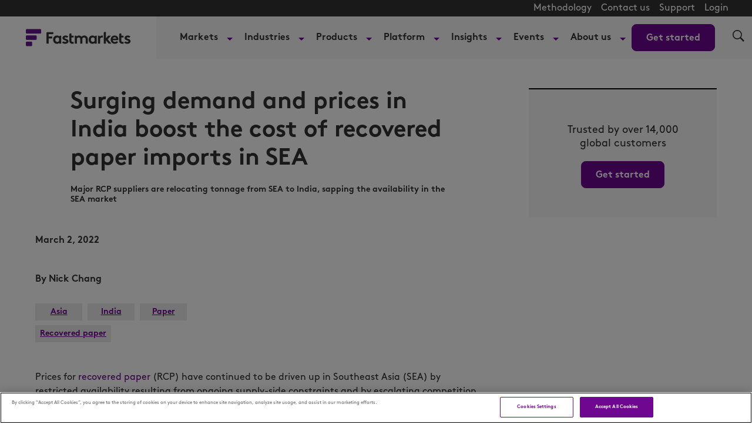

--- FILE ---
content_type: text/html; charset=UTF-8
request_url: https://www.fastmarkets.com/insights/surging-demand-and-prices-in-india-boost-the-cost-of-recovered-paper-imports-in-sea/
body_size: 37769
content:
<!doctype html>
<html lang="en-US" data-header-hat="true" class="Page ArticlePage">
<head>
	<meta charset="UTF-8">
	<meta name="viewport" content="width=device-width, initial-scale=1">
	<meta name='robots' content='index, follow, max-image-preview:large, max-snippet:-1, max-video-preview:-1' />
	<style>img:is([sizes="auto" i], [sizes^="auto," i]) { contain-intrinsic-size: 3000px 1500px }</style>
	<script>window.dataLayer = window.dataLayer || []; window.dataLayer.push( {"type":"post","subtype":"post","context":{"is_front_page":false,"is_singular":true,"is_archive":false,"is_home":false,"is_search":false,"is_404":false,"is_post_type_archive":false,"is_tax":false},"user":{"role":[]},"blog":{"url":"https:\/\/www.fastmarkets.com","id":1},"network":{"url":"https:\/\/www.fastmarkets.com","id":1},"post":{"ID":28673,"slug":"surging-demand-and-prices-in-india-boost-the-cost-of-recovered-paper-imports-in-sea","published":"2022-03-02 15:52:33","modified":"2022-03-02 15:52:33","comments":0,"template":"","thumbnail":"https:\/\/www.fastmarkets.com\/tachyon\/47\/db\/19e34da248708d615874011e562a\/fiber-recovered-copy.jpg","category":["asia","india","paper","recovered-paper"]}} );</script>
		<!-- Google Tag Manager -->
		<script>(function(w,d,s,l,i){w[l]=w[l]||[];w[l].push({'gtm.start':
		new Date().getTime(),event:'gtm.js'});var f=d.getElementsByTagName(s)[0],
		j=d.createElement(s),dl=l!='dataLayer'?'&l='+l:'';j.async=true;j.src=
		'https://www.googletagmanager.com/gtm.js?id='+i+dl;f.parentNode.insertBefore(j,f);
		})(window,document,'script','dataLayer','GTM-TKCD3DL');</script>
		<!-- End Google Tag Manager -->
		    <!-- Start VWO Common Smartcode -->
    <script  type='text/javascript'>
        var _vwo_clicks = 10;
    </script>
    <!-- End VWO Common Smartcode -->
        <!-- Start VWO Async SmartCode -->
    <link rel="preconnect" href="https://dev.visualwebsiteoptimizer.com" />
    <script  type='text/javascript' id='vwoCode'>
        /* Fix: wp-rocket (application/ld+json) */
        window._vwo_code || (function () {
            var account_id=1151846,
                version=2.1,
                settings_tolerance=2000,
                library_tolerance=2500,
                use_existing_jquery=false,
                hide_element='body',
                hide_element_style = 'opacity:0 !important;filter:alpha(opacity=0) !important;background:none !important;transition:none !important;',
                /* DO NOT EDIT BELOW THIS LINE */
                f=false,w=window,d=document,v=d.querySelector('#vwoCode'),cK='_vwo_'+account_id+'_settings',cc={};try{var c=JSON.parse(localStorage.getItem('_vwo_'+account_id+'_config'));cc=c&&typeof c==='object'?c:{}}catch(e){}var stT=cc.stT==='session'?w.sessionStorage:w.localStorage;code={use_existing_jquery:function(){return typeof use_existing_jquery!=='undefined'?use_existing_jquery:undefined},library_tolerance:function(){return typeof library_tolerance!=='undefined'?library_tolerance:undefined},settings_tolerance:function(){return cc.sT||settings_tolerance},hide_element_style:function(){return'{'+(cc.hES||hide_element_style)+'}'},hide_element:function(){if(performance.getEntriesByName('first-contentful-paint')[0]){return''}return typeof cc.hE==='string'?cc.hE:hide_element},getVersion:function(){return version},finish:function(e){if(!f){f=true;var t=d.getElementById('_vis_opt_path_hides');if(t)t.parentNode.removeChild(t);if(e)(new Image).src='https://dev.visualwebsiteoptimizer.com/ee.gif?a='+account_id+e}},finished:function(){return f},addScript:function(e){var t=d.createElement('script');t.type='text/javascript';if(e.src){t.src=e.src}else{t.text=e.text}d.getElementsByTagName('head')[0].appendChild(t)},load:function(e,t){var i=this.getSettings(),n=d.createElement('script'),r=this;t=t||{};if(i){n.textContent=i;d.getElementsByTagName('head')[0].appendChild(n);if(!w.VWO||VWO.caE){stT.removeItem(cK);r.load(e)}}else{var o=new XMLHttpRequest;o.open('GET',e,true);o.withCredentials=!t.dSC;o.responseType=t.responseType||'text';o.onload=function(){if(t.onloadCb){return t.onloadCb(o,e)}if(o.status===200||o.status===304){_vwo_code.addScript({text:o.responseText})}else{_vwo_code.finish('&e=loading_failure:'+e)}};o.onerror=function(){if(t.onerrorCb){return t.onerrorCb(e)}_vwo_code.finish('&e=loading_failure:'+e)};o.send()}},getSettings:function(){try{var e=stT.getItem(cK);if(!e){return}e=JSON.parse(e);if(Date.now()>e.e){stT.removeItem(cK);return}return e.s}catch(e){return}},init:function(){if(d.URL.indexOf('__vwo_disable__')>-1)return;var e=this.settings_tolerance();w._vwo_settings_timer=setTimeout(function(){_vwo_code.finish();stT.removeItem(cK)},e);var t;if(this.hide_element()!=='body'){t=d.createElement('style');var i=this.hide_element(),n=i?i+this.hide_element_style():'',r=d.getElementsByTagName('head')[0];t.setAttribute('id','_vis_opt_path_hides');v&&t.setAttribute('nonce',v.nonce);t.setAttribute('type','text/css');if(t.styleSheet)t.styleSheet.cssText=n;else t.appendChild(d.createTextNode(n));r.appendChild(t)}else{t=d.getElementsByTagName('head')[0];var n=d.createElement('div');n.style.cssText='z-index: 2147483647 !important;position: fixed !important;left: 0 !important;top: 0 !important;width: 100% !important;height: 100% !important;background: white !important;';n.setAttribute('id','_vis_opt_path_hides');n.classList.add('_vis_hide_layer');t.parentNode.insertBefore(n,t.nextSibling)}var o='https://dev.visualwebsiteoptimizer.com/j.php?a='+account_id+'&u='+encodeURIComponent(d.URL)+'&vn='+version;if(w.location.search.indexOf('_vwo_xhr')!==-1){this.addScript({src:o})}else{this.load(o+'&x=true')}}};w._vwo_code=code;code.init();})();
    </script>
    <!-- End VWO Async SmartCode -->
    
	<!-- This site is optimized with the Yoast SEO Premium plugin v25.0 (Yoast SEO v25.1) - https://yoast.com/wordpress/plugins/seo/ -->
	<title>Surging demand and prices in India boost the cost of recovered paper imports in SEA - Fastmarkets</title>
	<link rel="canonical" href="https://www.fastmarkets.com/insights/surging-demand-and-prices-in-india-boost-the-cost-of-recovered-paper-imports-in-sea/" />
	<meta property="og:locale" content="en_US" />
	<meta property="og:type" content="article" />
	<meta property="og:title" content="Surging demand and prices in India boost the cost of recovered paper imports in SEA" />
	<meta property="og:description" content="Major RCP suppliers are relocating tonnage from SEA to India, sapping the availability in the SEA market" />
	<meta property="og:url" content="https://www.fastmarkets.com/insights/surging-demand-and-prices-in-india-boost-the-cost-of-recovered-paper-imports-in-sea/" />
	<meta property="og:site_name" content="Fastmarkets" />
	<meta property="article:publisher" content="https://www.facebook.com/Fastmarkets/" />
	<meta property="article:published_time" content="2022-03-02T15:52:33+00:00" />
	<meta property="og:image" content="https://www.fastmarkets.com/tachyon/47/db/19e34da248708d615874011e562a/fiber-recovered-copy.jpg" />
	<meta property="og:image:width" content="960" />
	<meta property="og:image:height" content="720" />
	<meta property="og:image:type" content="image/jpeg" />
	<meta name="twitter:card" content="summary_large_image" />
	<meta name="twitter:creator" content="@fastmarkets" />
	<meta name="twitter:site" content="@fastmarkets" />
	<meta name="twitter:label1" content="Written by" />
	<meta name="twitter:data1" content="Nick Chang" />
	<meta name="twitter:label2" content="Est. reading time" />
	<meta name="twitter:data2" content="4 minutes" />
	<script type="application/ld+json" class="yoast-schema-graph">{"@context":"https://schema.org","@graph":[{"@type":"WebPage","@id":"https://www.fastmarkets.com/insights/surging-demand-and-prices-in-india-boost-the-cost-of-recovered-paper-imports-in-sea/","url":"https://www.fastmarkets.com/insights/surging-demand-and-prices-in-india-boost-the-cost-of-recovered-paper-imports-in-sea/","name":"Surging demand and prices in India boost the cost of recovered paper imports in SEA - Fastmarkets","isPartOf":{"@id":"https://www.fastmarkets.com/#website"},"primaryImageOfPage":{"@id":"https://www.fastmarkets.com/insights/surging-demand-and-prices-in-india-boost-the-cost-of-recovered-paper-imports-in-sea/#primaryimage"},"image":{"@id":"https://www.fastmarkets.com/insights/surging-demand-and-prices-in-india-boost-the-cost-of-recovered-paper-imports-in-sea/#primaryimage"},"thumbnailUrl":"https://www.fastmarkets.com/tachyon/47/db/19e34da248708d615874011e562a/fiber-recovered-copy.jpg","datePublished":"2022-03-02T15:52:33+00:00","author":{"@id":"https://www.fastmarkets.com/#/schema/person/79c6b02714f8f91c8e0e80c1e8d825cc"},"breadcrumb":{"@id":"https://www.fastmarkets.com/insights/surging-demand-and-prices-in-india-boost-the-cost-of-recovered-paper-imports-in-sea/#breadcrumb"},"inLanguage":"en-US","potentialAction":[{"@type":"ReadAction","target":["https://www.fastmarkets.com/insights/surging-demand-and-prices-in-india-boost-the-cost-of-recovered-paper-imports-in-sea/"]}]},{"@type":"ImageObject","inLanguage":"en-US","@id":"https://www.fastmarkets.com/insights/surging-demand-and-prices-in-india-boost-the-cost-of-recovered-paper-imports-in-sea/#primaryimage","url":"https://www.fastmarkets.com/tachyon/47/db/19e34da248708d615874011e562a/fiber-recovered-copy.jpg","contentUrl":"https://www.fastmarkets.com/tachyon/47/db/19e34da248708d615874011e562a/fiber-recovered-copy.jpg","width":960,"height":720},{"@type":"BreadcrumbList","@id":"https://www.fastmarkets.com/insights/surging-demand-and-prices-in-india-boost-the-cost-of-recovered-paper-imports-in-sea/#breadcrumb","itemListElement":[{"@type":"ListItem","position":1,"name":"Home","item":"https://www.fastmarkets.com/"},{"@type":"ListItem","position":2,"name":"Our insights","item":"https://www.fastmarkets.com/insights/"},{"@type":"ListItem","position":3,"name":"Surging demand and prices in India boost the cost of recovered paper imports in SEA"}]},{"@type":"WebSite","@id":"https://www.fastmarkets.com/#website","url":"https://www.fastmarkets.com/","name":"Fastmarkets","description":"Commodity price data, forecasts, insights and events","potentialAction":[{"@type":"SearchAction","target":{"@type":"EntryPoint","urlTemplate":"https://www.fastmarkets.com/?s={search_term_string}"},"query-input":{"@type":"PropertyValueSpecification","valueRequired":true,"valueName":"search_term_string"}}],"inLanguage":"en-US"},{"@type":"Person","@id":"https://www.fastmarkets.com/#/schema/person/79c6b02714f8f91c8e0e80c1e8d825cc","name":"Nick Chang","image":{"@type":"ImageObject","inLanguage":"en-US","@id":"https://www.fastmarkets.com/#/schema/person/image/","url":"https://fastmarkets.com/tachyon/e8/28/33ba95af492cb156670eadb6cf67/nick-chang-headshot.jpg?resize=96%2C96","contentUrl":"https://fastmarkets.com/tachyon/e8/28/33ba95af492cb156670eadb6cf67/nick-chang-headshot.jpg?resize=96%2C96","caption":"Nick Chang"},"description":"Nick Chang is deputy editor specializing in reporting on the Asian pulp market and the Chinese paper and board industry, but also covering a wide range of grades and countries around the region. Originally from Taiwan, Nick speaks Mandarin Chinese, the Chinese dialect Hokkien and English, as well as reading Japanese. He has an engineering degree and moved into newspaper journalism, covering political and economic news for seven years and becoming a chief reporter with a major Taiwanese newspaper, after going to journalism graduate school in Taiwan. Nick joined Fastmarkets RISI in 2000 as news editor of PPI Asia, rising to senior news editor in 2005 and deputy editor in 2009. Nick Chang on LinkedIn","sameAs":["https://www.linkedin.com/in/nick-chang-13359aa/"],"url":"https://www.fastmarkets.com/about-us/people/nick-chang/"}]}</script>
	<meta name="author" content="Nick Chang" />
	<!-- / Yoast SEO Premium plugin. -->


<link rel="alternate" type="application/rss+xml" title="Fastmarkets &raquo; Feed" href="https://www.fastmarkets.com/feed/" />
<link rel="alternate" type="application/rss+xml" title="Fastmarkets &raquo; Comments Feed" href="https://www.fastmarkets.com/comments/feed/" />
<link rel='stylesheet' id='embed-pdf-viewer-css' href='https://www.fastmarkets.com/content/plugins/embed-pdf-viewer/css/embed-pdf-viewer.css?ver=2.4.6' type='text/css' media='screen' />
<link rel='stylesheet' id='wp-block-library-css' href='https://www.fastmarkets.com/wp-includes/css/dist/block-library/style.min.css?ver=6.7.2' type='text/css' media='all' />
<link rel='stylesheet' id='splide-css' href='https://www.fastmarkets.com/content/themes/fastmarkets/assets/common/slider/splide.min.css?ver=1.0.0' type='text/css' media='all' />
<style id='global-styles-inline-css' type='text/css'>
:root{--wp--preset--aspect-ratio--square: 1;--wp--preset--aspect-ratio--4-3: 4/3;--wp--preset--aspect-ratio--3-4: 3/4;--wp--preset--aspect-ratio--3-2: 3/2;--wp--preset--aspect-ratio--2-3: 2/3;--wp--preset--aspect-ratio--16-9: 16/9;--wp--preset--aspect-ratio--9-16: 9/16;--wp--preset--color--black: #000000;--wp--preset--color--cyan-bluish-gray: #abb8c3;--wp--preset--color--white: #FFFFFF;--wp--preset--color--pale-pink: #f78da7;--wp--preset--color--vivid-red: #cf2e2e;--wp--preset--color--luminous-vivid-orange: #ff6900;--wp--preset--color--luminous-vivid-amber: #fcb900;--wp--preset--color--light-green-cyan: #7bdcb5;--wp--preset--color--vivid-green-cyan: #00d084;--wp--preset--color--pale-cyan-blue: #8ed1fc;--wp--preset--color--vivid-cyan-blue: #0693e3;--wp--preset--color--vivid-purple: #9b51e0;--wp--preset--color--primary: #6f0791;--wp--preset--color--secondary: #FFEDFE;--wp--preset--color--primary-text: #323232;--wp--preset--gradient--vivid-cyan-blue-to-vivid-purple: linear-gradient(135deg,rgba(6,147,227,1) 0%,rgb(155,81,224) 100%);--wp--preset--gradient--light-green-cyan-to-vivid-green-cyan: linear-gradient(135deg,rgb(122,220,180) 0%,rgb(0,208,130) 100%);--wp--preset--gradient--luminous-vivid-amber-to-luminous-vivid-orange: linear-gradient(135deg,rgba(252,185,0,1) 0%,rgba(255,105,0,1) 100%);--wp--preset--gradient--luminous-vivid-orange-to-vivid-red: linear-gradient(135deg,rgba(255,105,0,1) 0%,rgb(207,46,46) 100%);--wp--preset--gradient--very-light-gray-to-cyan-bluish-gray: linear-gradient(135deg,rgb(238,238,238) 0%,rgb(169,184,195) 100%);--wp--preset--gradient--cool-to-warm-spectrum: linear-gradient(135deg,rgb(74,234,220) 0%,rgb(151,120,209) 20%,rgb(207,42,186) 40%,rgb(238,44,130) 60%,rgb(251,105,98) 80%,rgb(254,248,76) 100%);--wp--preset--gradient--blush-light-purple: linear-gradient(135deg,rgb(255,206,236) 0%,rgb(152,150,240) 100%);--wp--preset--gradient--blush-bordeaux: linear-gradient(135deg,rgb(254,205,165) 0%,rgb(254,45,45) 50%,rgb(107,0,62) 100%);--wp--preset--gradient--luminous-dusk: linear-gradient(135deg,rgb(255,203,112) 0%,rgb(199,81,192) 50%,rgb(65,88,208) 100%);--wp--preset--gradient--pale-ocean: linear-gradient(135deg,rgb(255,245,203) 0%,rgb(182,227,212) 50%,rgb(51,167,181) 100%);--wp--preset--gradient--electric-grass: linear-gradient(135deg,rgb(202,248,128) 0%,rgb(113,206,126) 100%);--wp--preset--gradient--midnight: linear-gradient(135deg,rgb(2,3,129) 0%,rgb(40,116,252) 100%);--wp--preset--gradient--light-secondary: linear-gradient(100deg,#b82ee533 -157%,#e0cfe500 127%);--wp--preset--font-size--small: 1.6rem;--wp--preset--font-size--medium: 1.8rem;--wp--preset--font-size--large: 2rem;--wp--preset--font-size--x-large: 42px;--wp--preset--font-size--xsmall: 10px;--wp--preset--spacing--20: 0.44rem;--wp--preset--spacing--30: 0.67rem;--wp--preset--spacing--40: 1rem;--wp--preset--spacing--50: 1.5rem;--wp--preset--spacing--60: 2.25rem;--wp--preset--spacing--70: 3.38rem;--wp--preset--spacing--80: 5.06rem;--wp--preset--shadow--natural: 6px 6px 9px rgba(0, 0, 0, 0.2);--wp--preset--shadow--deep: 12px 12px 50px rgba(0, 0, 0, 0.4);--wp--preset--shadow--sharp: 6px 6px 0px rgba(0, 0, 0, 0.2);--wp--preset--shadow--outlined: 6px 6px 0px -3px rgba(255, 255, 255, 1), 6px 6px rgba(0, 0, 0, 1);--wp--preset--shadow--crisp: 6px 6px 0px rgba(0, 0, 0, 1);}:root { --wp--style--global--content-size: 1240px;--wp--style--global--wide-size: 1240px; }:where(body) { margin: 0; }.wp-site-blocks > .alignleft { float: left; margin-right: 2em; }.wp-site-blocks > .alignright { float: right; margin-left: 2em; }.wp-site-blocks > .aligncenter { justify-content: center; margin-left: auto; margin-right: auto; }:where(.is-layout-flex){gap: 0.5em;}:where(.is-layout-grid){gap: 0.5em;}.is-layout-flow > .alignleft{float: left;margin-inline-start: 0;margin-inline-end: 2em;}.is-layout-flow > .alignright{float: right;margin-inline-start: 2em;margin-inline-end: 0;}.is-layout-flow > .aligncenter{margin-left: auto !important;margin-right: auto !important;}.is-layout-constrained > .alignleft{float: left;margin-inline-start: 0;margin-inline-end: 2em;}.is-layout-constrained > .alignright{float: right;margin-inline-start: 2em;margin-inline-end: 0;}.is-layout-constrained > .aligncenter{margin-left: auto !important;margin-right: auto !important;}.is-layout-constrained > :where(:not(.alignleft):not(.alignright):not(.alignfull)){max-width: var(--wp--style--global--content-size);margin-left: auto !important;margin-right: auto !important;}.is-layout-constrained > .alignwide{max-width: var(--wp--style--global--wide-size);}body .is-layout-flex{display: flex;}.is-layout-flex{flex-wrap: wrap;align-items: center;}.is-layout-flex > :is(*, div){margin: 0;}body .is-layout-grid{display: grid;}.is-layout-grid > :is(*, div){margin: 0;}body{padding-top: 0px;padding-right: 0px;padding-bottom: 0px;padding-left: 0px;}a:where(:not(.wp-element-button)){text-decoration: underline;}:root :where(.wp-element-button, .wp-block-button__link){background-color: #32373c;border-width: 0;color: #fff;font-family: inherit;font-size: inherit;line-height: inherit;padding: calc(0.667em + 2px) calc(1.333em + 2px);text-decoration: none;}.has-black-color{color: var(--wp--preset--color--black) !important;}.has-cyan-bluish-gray-color{color: var(--wp--preset--color--cyan-bluish-gray) !important;}.has-white-color{color: var(--wp--preset--color--white) !important;}.has-pale-pink-color{color: var(--wp--preset--color--pale-pink) !important;}.has-vivid-red-color{color: var(--wp--preset--color--vivid-red) !important;}.has-luminous-vivid-orange-color{color: var(--wp--preset--color--luminous-vivid-orange) !important;}.has-luminous-vivid-amber-color{color: var(--wp--preset--color--luminous-vivid-amber) !important;}.has-light-green-cyan-color{color: var(--wp--preset--color--light-green-cyan) !important;}.has-vivid-green-cyan-color{color: var(--wp--preset--color--vivid-green-cyan) !important;}.has-pale-cyan-blue-color{color: var(--wp--preset--color--pale-cyan-blue) !important;}.has-vivid-cyan-blue-color{color: var(--wp--preset--color--vivid-cyan-blue) !important;}.has-vivid-purple-color{color: var(--wp--preset--color--vivid-purple) !important;}.has-primary-color{color: var(--wp--preset--color--primary) !important;}.has-secondary-color{color: var(--wp--preset--color--secondary) !important;}.has-primary-text-color{color: var(--wp--preset--color--primary-text) !important;}.has-black-background-color{background-color: var(--wp--preset--color--black) !important;}.has-cyan-bluish-gray-background-color{background-color: var(--wp--preset--color--cyan-bluish-gray) !important;}.has-white-background-color{background-color: var(--wp--preset--color--white) !important;}.has-pale-pink-background-color{background-color: var(--wp--preset--color--pale-pink) !important;}.has-vivid-red-background-color{background-color: var(--wp--preset--color--vivid-red) !important;}.has-luminous-vivid-orange-background-color{background-color: var(--wp--preset--color--luminous-vivid-orange) !important;}.has-luminous-vivid-amber-background-color{background-color: var(--wp--preset--color--luminous-vivid-amber) !important;}.has-light-green-cyan-background-color{background-color: var(--wp--preset--color--light-green-cyan) !important;}.has-vivid-green-cyan-background-color{background-color: var(--wp--preset--color--vivid-green-cyan) !important;}.has-pale-cyan-blue-background-color{background-color: var(--wp--preset--color--pale-cyan-blue) !important;}.has-vivid-cyan-blue-background-color{background-color: var(--wp--preset--color--vivid-cyan-blue) !important;}.has-vivid-purple-background-color{background-color: var(--wp--preset--color--vivid-purple) !important;}.has-primary-background-color{background-color: var(--wp--preset--color--primary) !important;}.has-secondary-background-color{background-color: var(--wp--preset--color--secondary) !important;}.has-primary-text-background-color{background-color: var(--wp--preset--color--primary-text) !important;}.has-black-border-color{border-color: var(--wp--preset--color--black) !important;}.has-cyan-bluish-gray-border-color{border-color: var(--wp--preset--color--cyan-bluish-gray) !important;}.has-white-border-color{border-color: var(--wp--preset--color--white) !important;}.has-pale-pink-border-color{border-color: var(--wp--preset--color--pale-pink) !important;}.has-vivid-red-border-color{border-color: var(--wp--preset--color--vivid-red) !important;}.has-luminous-vivid-orange-border-color{border-color: var(--wp--preset--color--luminous-vivid-orange) !important;}.has-luminous-vivid-amber-border-color{border-color: var(--wp--preset--color--luminous-vivid-amber) !important;}.has-light-green-cyan-border-color{border-color: var(--wp--preset--color--light-green-cyan) !important;}.has-vivid-green-cyan-border-color{border-color: var(--wp--preset--color--vivid-green-cyan) !important;}.has-pale-cyan-blue-border-color{border-color: var(--wp--preset--color--pale-cyan-blue) !important;}.has-vivid-cyan-blue-border-color{border-color: var(--wp--preset--color--vivid-cyan-blue) !important;}.has-vivid-purple-border-color{border-color: var(--wp--preset--color--vivid-purple) !important;}.has-primary-border-color{border-color: var(--wp--preset--color--primary) !important;}.has-secondary-border-color{border-color: var(--wp--preset--color--secondary) !important;}.has-primary-text-border-color{border-color: var(--wp--preset--color--primary-text) !important;}.has-vivid-cyan-blue-to-vivid-purple-gradient-background{background: var(--wp--preset--gradient--vivid-cyan-blue-to-vivid-purple) !important;}.has-light-green-cyan-to-vivid-green-cyan-gradient-background{background: var(--wp--preset--gradient--light-green-cyan-to-vivid-green-cyan) !important;}.has-luminous-vivid-amber-to-luminous-vivid-orange-gradient-background{background: var(--wp--preset--gradient--luminous-vivid-amber-to-luminous-vivid-orange) !important;}.has-luminous-vivid-orange-to-vivid-red-gradient-background{background: var(--wp--preset--gradient--luminous-vivid-orange-to-vivid-red) !important;}.has-very-light-gray-to-cyan-bluish-gray-gradient-background{background: var(--wp--preset--gradient--very-light-gray-to-cyan-bluish-gray) !important;}.has-cool-to-warm-spectrum-gradient-background{background: var(--wp--preset--gradient--cool-to-warm-spectrum) !important;}.has-blush-light-purple-gradient-background{background: var(--wp--preset--gradient--blush-light-purple) !important;}.has-blush-bordeaux-gradient-background{background: var(--wp--preset--gradient--blush-bordeaux) !important;}.has-luminous-dusk-gradient-background{background: var(--wp--preset--gradient--luminous-dusk) !important;}.has-pale-ocean-gradient-background{background: var(--wp--preset--gradient--pale-ocean) !important;}.has-electric-grass-gradient-background{background: var(--wp--preset--gradient--electric-grass) !important;}.has-midnight-gradient-background{background: var(--wp--preset--gradient--midnight) !important;}.has-light-secondary-gradient-background{background: var(--wp--preset--gradient--light-secondary) !important;}.has-small-font-size{font-size: var(--wp--preset--font-size--small) !important;}.has-medium-font-size{font-size: var(--wp--preset--font-size--medium) !important;}.has-large-font-size{font-size: var(--wp--preset--font-size--large) !important;}.has-x-large-font-size{font-size: var(--wp--preset--font-size--x-large) !important;}.has-xsmall-font-size{font-size: var(--wp--preset--font-size--xsmall) !important;}
:where(.wp-block-post-template.is-layout-flex){gap: 1.25em;}:where(.wp-block-post-template.is-layout-grid){gap: 1.25em;}
:where(.wp-block-columns.is-layout-flex){gap: 2em;}:where(.wp-block-columns.is-layout-grid){gap: 2em;}
:root :where(.wp-block-pullquote){font-size: 1.5em;line-height: 1.6;}
</style>
<link rel='stylesheet' id='fastmarkets-theme-style-css' href='https://www.fastmarkets.com/content/themes/fastmarkets/assets/build/fastmarkets-theme-style-b32ac33c7cc13cd1d52c.css?ver=b32ac33c7cc13cd1d52c' type='text/css' media='all' />
<script src="https://www.fastmarkets.com/wp-includes/js/jquery/jquery.min.js?ver=3.7.1" id="jquery-core-js"></script>
<script src="https://www.fastmarkets.com/wp-includes/js/jquery/jquery-migrate.min.js?ver=3.4.1" id="jquery-migrate-js"></script>
<link rel="https://api.w.org/" href="https://www.fastmarkets.com/wp-json/" /><link rel="alternate" title="JSON" type="application/json" href="https://www.fastmarkets.com/wp-json/wp/v2/posts/28673" /><link rel="EditURI" type="application/rsd+xml" title="RSD" href="https://www.fastmarkets.com/xmlrpc.php?rsd" />
<meta name="generator" content="Altis (WordPress 6.7.2)" />
<link rel='shortlink' href='https://www.fastmarkets.com/?p=28673' />
<link rel="alternate" title="oEmbed (JSON)" type="application/json+oembed" href="https://www.fastmarkets.com/wp-json/oembed/1.0/embed?url=https%3A%2F%2Fwww.fastmarkets.com%2Finsights%2Fsurging-demand-and-prices-in-india-boost-the-cost-of-recovered-paper-imports-in-sea%2F" />
<link rel="alternate" title="oEmbed (XML)" type="text/xml+oembed" href="https://www.fastmarkets.com/wp-json/oembed/1.0/embed?url=https%3A%2F%2Fwww.fastmarkets.com%2Finsights%2Fsurging-demand-and-prices-in-india-boost-the-cost-of-recovered-paper-imports-in-sea%2F&#038;format=xml" />
<!-- Stream WordPress user activity plugin v4.0.2 -->
<link rel="icon" href="https://www.fastmarkets.com/content/themes/fastmarkets/assets/src/images/favicon.png" sizes="32x32" />
<link rel="icon" href="https://www.fastmarkets.com/content/themes/fastmarkets/assets/src/images/favicon.png" sizes="192x192" />
<link rel="apple-touch-icon" href="https://www.fastmarkets.com/content/themes/fastmarkets/assets/src/images/favicon.png" />
<meta name="msapplication-TileImage" content="https://www.fastmarkets.com/content/themes/fastmarkets/assets/src/images/favicon.png" />
		<style id="wp-custom-css">
			.flex-1 {
	flex: 1;
}

.check-size img {
	min-width: 26px;
}

.font-smaller {
	font-size:14px;
}
body.author .social-media {
	  display: flex;
    flex-direction: column;
    gap: 25px;
	padding-top: 25px;
}
body.author .social-media-block {
	display: inline-flex;
  align-items: flex-end;
  gap: 6px;
  white-space: nowrap;
  text-decoration: none;
}
body.author .social-media br {
	display: none;
}
body.author .AuthorPage-biography {
	padding-bottom: 5px;
}

.special-h1 {
	font-size: 24px;
	font-weight: 400;
}

@media (min-width: 768px) {
	.special-h1 {
		font-size: 32px;
	}
}		</style>
			</head>

<body class="post-template-default single single-post postid-28673 single-format-standard Page-body">
	
		<!-- Google Tag Manager (noscript) -->
		<noscript><iframe src="https://www.googletagmanager.com/ns.html?id=GTM-TKCD3DL"
		height="0" width="0" style="display:none;visibility:hidden"></iframe></noscript>
		<!-- End Google Tag Manager (noscript) -->
			<svg xmlns="http://www.w3.org/2000/svg" style="display:none" id="iconsMap">
	<symbol id="mono-icon-facebook" viewBox="0 0 10 19">
		<path fill-rule="evenodd" d="M2.707 18.25V10.2H0V7h2.707V4.469c0-1.336.375-2.373 1.125-3.112C4.582.62 5.578.25 6.82.25c1.008 0 1.828.047 2.461.14v2.848H7.594c-.633 0-1.067.14-1.301.422-.188.235-.281.61-.281 1.125V7H9l-.422 3.2H6.012v8.05H2.707z"></path>
	</symbol>
	<symbol id="mono-icon-instagram" viewBox="0 0 17 17">
		<g>
			<path fill-rule="evenodd" d="M8.281 4.207c.727 0 1.4.182 2.022.545a4.055 4.055 0 0 1 1.476 1.477c.364.62.545 1.294.545 2.021 0 .727-.181 1.4-.545 2.021a4.055 4.055 0 0 1-1.476 1.477 3.934 3.934 0 0 1-2.022.545c-.726 0-1.4-.182-2.021-.545a4.055 4.055 0 0 1-1.477-1.477 3.934 3.934 0 0 1-.545-2.021c0-.727.182-1.4.545-2.021A4.055 4.055 0 0 1 6.26 4.752a3.934 3.934 0 0 1 2.021-.545zm0 6.68a2.54 2.54 0 0 0 1.864-.774 2.54 2.54 0 0 0 .773-1.863 2.54 2.54 0 0 0-.773-1.863 2.54 2.54 0 0 0-1.864-.774 2.54 2.54 0 0 0-1.863.774 2.54 2.54 0 0 0-.773 1.863c0 .727.257 1.348.773 1.863a2.54 2.54 0 0 0 1.863.774zM13.45 4.03c-.023.258-.123.48-.299.668a.856.856 0 0 1-.65.281.913.913 0 0 1-.668-.28.913.913 0 0 1-.281-.669c0-.258.094-.48.281-.668a.913.913 0 0 1 .668-.28c.258 0 .48.093.668.28.187.188.281.41.281.668zm2.672.95c.023.656.035 1.746.035 3.269 0 1.523-.017 2.62-.053 3.287-.035.668-.134 1.248-.298 1.74a4.098 4.098 0 0 1-.967 1.53 4.098 4.098 0 0 1-1.53.966c-.492.164-1.072.264-1.74.3-.668.034-1.763.052-3.287.052-1.523 0-2.619-.018-3.287-.053-.668-.035-1.248-.146-1.74-.334a3.747 3.747 0 0 1-1.53-.931 4.098 4.098 0 0 1-.966-1.53c-.164-.492-.264-1.072-.299-1.74C.424 10.87.406 9.773.406 8.25S.424 5.63.46 4.963c.035-.668.135-1.248.299-1.74.21-.586.533-1.096.967-1.53A4.098 4.098 0 0 1 3.254.727c.492-.164 1.072-.264 1.74-.3C5.662.394 6.758.376 8.281.376c1.524 0 2.62.018 3.287.053.668.035 1.248.135 1.74.299a4.098 4.098 0 0 1 2.496 2.496c.165.492.27 1.078.317 1.757zm-1.687 7.91c.14-.399.234-1.032.28-1.899.024-.515.036-1.242.036-2.18V7.689c0-.961-.012-1.688-.035-2.18-.047-.89-.14-1.524-.281-1.899a2.537 2.537 0 0 0-1.512-1.511c-.375-.14-1.008-.235-1.899-.282a51.292 51.292 0 0 0-2.18-.035H7.72c-.938 0-1.664.012-2.18.035-.867.047-1.5.141-1.898.282a2.537 2.537 0 0 0-1.512 1.511c-.14.375-.234 1.008-.281 1.899a51.292 51.292 0 0 0-.036 2.18v1.125c0 .937.012 1.664.036 2.18.047.866.14 1.5.28 1.898.306.726.81 1.23 1.513 1.511.398.141 1.03.235 1.898.282.516.023 1.242.035 2.18.035h1.125c.96 0 1.687-.012 2.18-.035.89-.047 1.523-.141 1.898-.282.726-.304 1.23-.808 1.512-1.511z"></path>
		</g>
	</symbol>
	<symbol id="mono-icon-mailto" viewBox="0 0 512 512">
		<g>
			<path d="M67,148.7c11,5.8,163.8,89.1,169.5,92.1c5.7,3,11.5,4.4,20.5,4.4c9,0,14.8-1.4,20.5-4.4c5.7-3,158.5-86.3,169.5-92.1
				c4.1-2.1,11-5.9,12.5-10.2c2.6-7.6-0.2-10.5-11.3-10.5H257H65.8c-11.1,0-13.9,3-11.3,10.5C56,142.9,62.9,146.6,67,148.7z"></path>
			<path d="M455.7,153.2c-8.2,4.2-81.8,56.6-130.5,88.1l82.2,92.5c2,2,2.9,4.4,1.8,5.6c-1.2,1.1-3.8,0.5-5.9-1.4l-98.6-83.2
				c-14.9,9.6-25.4,16.2-27.2,17.2c-7.7,3.9-13.1,4.4-20.5,4.4c-7.4,0-12.8-0.5-20.5-4.4c-1.9-1-12.3-7.6-27.2-17.2l-98.6,83.2
				c-2,2-4.7,2.6-5.9,1.4c-1.2-1.1-0.3-3.6,1.7-5.6l82.1-92.5c-48.7-31.5-123.1-83.9-131.3-88.1c-8.8-4.5-9.3,0.8-9.3,4.9
				c0,4.1,0,205,0,205c0,9.3,13.7,20.9,23.5,20.9H257h185.5c9.8,0,21.5-11.7,21.5-20.9c0,0,0-201,0-205
				C464,153.9,464.6,148.7,455.7,153.2z"></path>
		</g>
	</symbol>
	<symbol id="mono-icon-print" viewBox="0 0 12 12">
		<g fill-rule="evenodd">
			<path fill-rule="nonzero" d="M9 10V7H3v3H1a1 1 0 0 1-1-1V4a1 1 0 0 1 1-1h10a1 1 0 0 1 1 1v3.132A2.868 2.868 0 0 1 9.132 10H9zm.5-4.5a1 1 0 1 0 0-2 1 1 0 0 0 0 2zM3 0h6v2H3z"></path>
			<path d="M4 8h4v4H4z"></path>
		</g>
	</symbol>
	<symbol id="mono-icon-copylink" viewBox="0 0 12 12">
		<g fill-rule="evenodd">
			<path d="M10.199 2.378c.222.205.4.548.465.897.062.332.016.614-.132.774L8.627 6.106c-.187.203-.512.232-.75-.014a.498.498 0 0 0-.706.028.499.499 0 0 0 .026.706 1.509 1.509 0 0 0 2.165-.04l1.903-2.06c.37-.398.506-.98.382-1.636-.105-.557-.392-1.097-.77-1.445L9.968.8C9.591.452 9.03.208 8.467.145 7.803.072 7.233.252 6.864.653L4.958 2.709a1.509 1.509 0 0 0 .126 2.161.5.5 0 1 0 .68-.734c-.264-.218-.26-.545-.071-.747L7.597 1.33c.147-.16.425-.228.76-.19.353.038.71.188.931.394l.91.843.001.001zM1.8 9.623c-.222-.205-.4-.549-.465-.897-.062-.332-.016-.614.132-.774l1.905-2.057c.187-.203.512-.232.75.014a.498.498 0 0 0 .706-.028.499.499 0 0 0-.026-.706 1.508 1.508 0 0 0-2.165.04L.734 7.275c-.37.399-.506.98-.382 1.637.105.557.392 1.097.77 1.445l.91.843c.376.35.937.594 1.5.656.664.073 1.234-.106 1.603-.507L7.04 9.291a1.508 1.508 0 0 0-.126-2.16.5.5 0 0 0-.68.734c.264.218.26.545.071.747l-1.904 2.057c-.147.16-.425.228-.76.191-.353-.038-.71-.188-.931-.394l-.91-.843z"></path>
			<path d="M8.208 3.614a.5.5 0 0 0-.707.028L3.764 7.677a.5.5 0 0 0 .734.68L8.235 4.32a.5.5 0 0 0-.027-.707"></path>
		</g>
	</symbol>
	<symbol id="mono-icon-linkedin" viewBox="0 0 14 14" xmlns="http://www.w3.org/2000/svg">
		<path d="M9.245 7.318c-.704 0-1.273.57-1.273 1.273v4.454H4.79s.038-7.636 0-8.272h3.182v.945s.985-.919 2.507-.919c1.884 0 3.22 1.364 3.22 4.012v4.234h-3.182V8.591c0-.703-.57-1.273-1.272-1.273zM1.92 3.5h-.018C.94 3.5.318 2.748.318 1.921.318 1.075.96.386 1.94.386s1.583.712 1.603 1.557c0 .828-.622 1.557-1.622 1.557zm1.597 9.545H.336V4.773h3.181v8.272z" fill-rule="evenodd"></path>
	</symbol>
	<symbol id="mono-icon-pinterest" viewBox="0 0 512 512">
		<g>
			<path d="M256,32C132.3,32,32,132.3,32,256c0,91.7,55.2,170.5,134.1,205.2c-0.6-15.6-0.1-34.4,3.9-51.4
				c4.3-18.2,28.8-122.1,28.8-122.1s-7.2-14.3-7.2-35.4c0-33.2,19.2-58,43.2-58c20.4,0,30.2,15.3,30.2,33.6
				c0,20.5-13.1,51.1-19.8,79.5c-5.6,23.8,11.9,43.1,35.4,43.1c42.4,0,71-54.5,71-119.1c0-49.1-33.1-85.8-93.2-85.8
				c-67.9,0-110.3,50.7-110.3,107.3c0,19.5,5.8,33.3,14.8,43.9c4.1,4.9,4.7,6.9,3.2,12.5c-1.1,4.1-3.5,14-4.6,18
				c-1.5,5.7-6.1,7.7-11.2,5.6c-31.3-12.8-45.9-47-45.9-85.6c0-63.6,53.7-139.9,160.1-139.9c85.5,0,141.8,61.9,141.8,128.3
				c0,87.9-48.9,153.5-120.9,153.5c-24.2,0-46.9-13.1-54.7-27.9c0,0-13,51.6-15.8,61.6c-4.7,17.3-14,34.5-22.5,48
				c20.1,5.9,41.4,9.2,63.5,9.2c123.7,0,224-100.3,224-224C480,132.3,379.7,32,256,32z"></path>
		</g>
	</symbol>
	<symbol id="mono-icon-tumblr" viewBox="0 0 512 512">
		<g>
			<path d="M321.2,396.3c-11.8,0-22.4-2.8-31.5-8.3c-6.9-4.1-11.5-9.6-14-16.4c-2.6-6.9-3.6-22.3-3.6-46.4V224h96v-64h-96V48h-61.9
				c-2.7,21.5-7.5,44.7-14.5,58.6c-7,13.9-14,25.8-25.6,35.7c-11.6,9.9-25.6,17.9-41.9,23.3V224h48v140.4c0,19,2,33.5,5.9,43.5
				c4,10,11.1,19.5,21.4,28.4c10.3,8.9,22.8,15.7,37.3,20.5c14.6,4.8,31.4,7.2,50.4,7.2c16.7,0,30.3-1.7,44.7-5.1
				c14.4-3.4,30.5-9.3,48.2-17.6v-65.6C363.2,389.4,342.3,396.3,321.2,396.3z"></path>
		</g>
	</symbol>
	<symbol id="mono-icon-twitter" viewBox="0 0 19 16">
		<g>
			<path fill-rule="evenodd" d="M16.48 4.594c.024.094.036.246.036.457 0 1.687-.41 3.316-1.23 4.887-.845 1.664-2.028 2.988-3.552 3.972-1.664 1.102-3.574 1.652-5.73 1.652-2.063 0-3.95-.55-5.66-1.652.258.024.55.035.879.035 1.71 0 3.246-.527 4.605-1.582-.82 0-1.54-.24-2.162-.72a3.671 3.671 0 0 1-1.283-1.811c.234.023.457.035.668.035.328 0 .656-.035.984-.105a3.72 3.72 0 0 1-2.11-1.301 3.54 3.54 0 0 1-.843-2.32v-.07a3.475 3.475 0 0 0 1.652.492A4.095 4.095 0 0 1 1.54 5.227a3.546 3.546 0 0 1-.457-1.776c0-.644.176-1.26.527-1.845a10.18 10.18 0 0 0 3.358 2.742 10.219 10.219 0 0 0 4.236 1.125 5.124 5.124 0 0 1-.07-.844c0-.656.164-1.272.492-1.846a3.613 3.613 0 0 1 1.336-1.353 3.565 3.565 0 0 1 1.828-.492c.54 0 1.037.105 1.494.316.457.21.861.492 1.213.844a7.51 7.51 0 0 0 2.356-.88c-.282.868-.82 1.548-1.618 2.04a7.93 7.93 0 0 0 2.11-.598 8.114 8.114 0 0 1-1.864 1.934z"></path>

		</g>
	</symbol>
	<symbol id="mono-icon-youtube" viewBox="0 0 512 512">
		<g>
			<path fill-rule="evenodd" d="M508.6,148.8c0-45-33.1-81.2-74-81.2C379.2,65,322.7,64,265,64c-3,0-6,0-9,0s-6,0-9,0c-57.6,0-114.2,1-169.6,3.6
				c-40.8,0-73.9,36.4-73.9,81.4C1,184.6-0.1,220.2,0,255.8C-0.1,291.4,1,327,3.4,362.7c0,45,33.1,81.5,73.9,81.5
				c58.2,2.7,117.9,3.9,178.6,3.8c60.8,0.2,120.3-1,178.6-3.8c40.9,0,74-36.5,74-81.5c2.4-35.7,3.5-71.3,3.4-107
				C512.1,220.1,511,184.5,508.6,148.8z M207,353.9V157.4l145,98.2L207,353.9z"></path>
		</g>
	</symbol>

		<symbol id="icon-magnify" viewBox="0 0 30 30" xmlns="http://www.w3.org/2000/svg">
		<path d="M21.876 18.281l-.314.548L30 27.343 27.343 30l-8.437-8.516-.546.392c-2.083 1.3-4.245 1.951-6.486 1.951-3.28 0-6.08-1.171-8.398-3.515C1.16 17.968 0 15.156 0 11.874c0-3.28 1.159-6.08 3.476-8.398C5.794 1.16 8.595 0 11.876 0c3.282 0 6.079 1.159 8.398 3.476 2.318 2.318 3.477 5.119 3.477 8.4a11.786 11.786 0 0 1-1.875 6.405zm-3.36-13.046c-1.823-1.824-4.037-2.736-6.642-2.736-2.604 0-4.818.912-6.639 2.736-1.824 1.822-2.736 4.035-2.736 6.64 0 2.606.912 4.818 2.736 6.64 1.822 1.823 4.035 2.734 6.64 2.734 2.606 0 4.818-.91 6.64-2.733 1.876-1.875 2.813-4.088 2.813-6.642 0-2.55-.937-4.764-2.812-6.639z" fill-rule="evenodd"></path>
		</symbol>

	<symbol id="burger-menu" viewBox="0 0 14 10">
		<g>
			<path fill-rule="evenodd" d="M0 5.5v-1h14v1H0zM0 1V0h14v1H0zm0 9V9h14v1H0z"></path>
		</g>
	</symbol>
	<symbol id="close-x" viewBox="0 0 320 512" xmlns="http://www.w3.org/2000/svg">
		<path d="M312.1 375c9.369 9.369 9.369 24.57 0 33.94s-24.57 9.369-33.94 0L160 289.9l-119 119c-9.369 9.369-24.57 9.369-33.94 0s-9.369-24.57 0-33.94L126.1 256L7.027 136.1c-9.369-9.369-9.369-24.57 0-33.94s24.57-9.369 33.94 0L160 222.1l119-119c9.369-9.369 24.57-9.369 33.94 0s9.369 24.57 0 33.94L193.9 256L312.1 375z"></path>
	</symbol>
	<symbol id="share-more-arrow" viewBox="0 0 512 512" style="enable-background:new 0 0 512 512;">
		<g>
			<g>
				<path d="M512,241.7L273.643,3.343v156.152c-71.41,3.744-138.015,33.337-188.958,84.28C30.075,298.384,0,370.991,0,448.222v60.436
					l29.069-52.985c45.354-82.671,132.173-134.027,226.573-134.027c5.986,0,12.004,0.212,18.001,0.632v157.779L512,241.7z
					M255.642,290.666c-84.543,0-163.661,36.792-217.939,98.885c26.634-114.177,129.256-199.483,251.429-199.483h15.489V78.131
					l163.568,163.568L304.621,405.267V294.531l-13.585-1.683C279.347,291.401,267.439,290.666,255.642,290.666z"></path>
			</g>
		</g>
	</symbol>
	<symbol id="chevron" viewBox="0 0 100 100">
		<g>
			<path d="M22.4566257,37.2056786 L-21.4456527,71.9511488 C-22.9248661,72.9681457 -24.9073712,72.5311671 -25.8758148,70.9765924 L-26.9788683,69.2027424 C-27.9450684,67.6481676 -27.5292733,65.5646602 -26.0500598,64.5484493 L20.154796,28.2208967 C21.5532435,27.2597011 23.3600078,27.2597011 24.759951,28.2208967 L71.0500598,64.4659264 C72.5292733,65.4829232 72.9450684,67.5672166 71.9788683,69.1217913 L70.8750669,70.8956413 C69.9073712,72.4502161 67.9241183,72.8848368 66.4449048,71.8694118 L22.4566257,37.2056786 Z" id="Transparent-Chevron" transform="translate(22.500000, 50.000000) rotate(90.000000) translate(-22.500000, -50.000000) "></path>
		</g>
	</symbol>

		<symbol id="chevron-down" viewBox="0 0 10 6" xmlns="http://www.w3.org/2000/svg">
		<path d="M5.108 4.088L.965.158a.587.587 0 0 0-.8 0 .518.518 0 0 0 0 .758L5.13 5.625 9.845.905a.517.517 0 0 0-.021-.758.588.588 0 0 0-.8.02l-3.916 3.92z" fill-rule="evenodd"></path>
	</symbol>

		<symbol id="chevron-up" viewBox="0 0 284.929 284.929" xmlns="http://www.w3.org/2000/svg">
		<path d="M282.082 195.285L149.028 62.24c-1.901-1.903-4.088-2.856-6.562-2.856s-4.665.953-6.567 2.856L2.856 195.285C.95 197.191 0 199.378 0 201.853c0 2.474.953 4.664 2.856 6.566l14.272 14.271c1.903 1.903 4.093 2.854 6.567 2.854s4.664-.951 6.567-2.854l112.204-112.202 112.208 112.209c1.902 1.903 4.093 2.848 6.563 2.848 2.478 0 4.668-.951 6.57-2.848l14.274-14.277c1.902-1.902 2.847-4.093 2.847-6.566.001-2.476-.944-4.666-2.846-6.569z"></path>
		</symbol>

		<symbol id="icon-arrow-down" viewBox="0 0 10 6" xmlns="http://www.w3.org/2000/svg">
		<path d="M5.108 4.088L.965.158a.587.587 0 0 0-.8 0 .518.518 0 0 0 0 .758L5.13 5.625 9.845.905a.517.517 0 0 0-.021-.758.588.588 0 0 0-.8.02l-3.916 3.92z" fill="inherit" fill-rule="evenodd"></path>
	</symbol>

	<symbol id="play-arrow" viewBox="0 0 42 43" fill="none">
		<rect y="0.688477" width="42" height="42" rx="21" fill="currentColor"></rect>
		<path d="M17.8333 28.8135L27.3333 21.6885L17.8333 14.5635V28.8135ZM21 5.85513C12.26 5.85513 5.16666 12.9485 5.16666 21.6885C5.16666 30.4285 12.26 37.5218 21 37.5218C29.74 37.5218 36.8333 30.4285 36.8333 21.6885C36.8333 12.9485 29.74 5.85513 21 5.85513ZM21 34.3551C14.0175 34.3551 8.33332 28.671 8.33332 21.6885C8.33332 14.706 14.0175 9.0218 21 9.0218C27.9825 9.0218 33.6667 14.706 33.6667 21.6885C33.6667 28.671 27.9825 34.3551 21 34.3551Z" fill="white"></path>
	</symbol>
	<symbol id="grid" viewBox="0 0 32 32">
		<g>
			<path d="M6.4,5.7 C6.4,6.166669 6.166669,6.4 5.7,6.4 L0.7,6.4 C0.233331,6.4 0,6.166669 0,5.7 L0,0.7 C0,0.233331 0.233331,0 0.7,0 L5.7,0 C6.166669,0 6.4,0.233331 6.4,0.7 L6.4,5.7 Z M19.2,5.7 C19.2,6.166669 18.966669,6.4 18.5,6.4 L13.5,6.4 C13.033331,6.4 12.8,6.166669 12.8,5.7 L12.8,0.7 C12.8,0.233331 13.033331,0 13.5,0 L18.5,0 C18.966669,0 19.2,0.233331 19.2,0.7 L19.2,5.7 Z M32,5.7 C32,6.166669 31.766669,6.4 31.3,6.4 L26.3,6.4 C25.833331,6.4 25.6,6.166669 25.6,5.7 L25.6,0.7 C25.6,0.233331 25.833331,0 26.3,0 L31.3,0 C31.766669,0 32,0.233331 32,0.7 L32,5.7 Z M6.4,18.5 C6.4,18.966669 6.166669,19.2 5.7,19.2 L0.7,19.2 C0.233331,19.2 0,18.966669 0,18.5 L0,13.5 C0,13.033331 0.233331,12.8 0.7,12.8 L5.7,12.8 C6.166669,12.8 6.4,13.033331 6.4,13.5 L6.4,18.5 Z M19.2,18.5 C19.2,18.966669 18.966669,19.2 18.5,19.2 L13.5,19.2 C13.033331,19.2 12.8,18.966669 12.8,18.5 L12.8,13.5 C12.8,13.033331 13.033331,12.8 13.5,12.8 L18.5,12.8 C18.966669,12.8 19.2,13.033331 19.2,13.5 L19.2,18.5 Z M32,18.5 C32,18.966669 31.766669,19.2 31.3,19.2 L26.3,19.2 C25.833331,19.2 25.6,18.966669 25.6,18.5 L25.6,13.5 C25.6,13.033331 25.833331,12.8 26.3,12.8 L31.3,12.8 C31.766669,12.8 32,13.033331 32,13.5 L32,18.5 Z M6.4,31.3 C6.4,31.766669 6.166669,32 5.7,32 L0.7,32 C0.233331,32 0,31.766669 0,31.3 L0,26.3 C0,25.833331 0.233331,25.6 0.7,25.6 L5.7,25.6 C6.166669,25.6 6.4,25.833331 6.4,26.3 L6.4,31.3 Z M19.2,31.3 C19.2,31.766669 18.966669,32 18.5,32 L13.5,32 C13.033331,32 12.8,31.766669 12.8,31.3 L12.8,26.3 C12.8,25.833331 13.033331,25.6 13.5,25.6 L18.5,25.6 C18.966669,25.6 19.2,25.833331 19.2,26.3 L19.2,31.3 Z M32,31.3 C32,31.766669 31.766669,32 31.3,32 L26.3,32 C25.833331,32 25.6,31.766669 25.6,31.3 L25.6,26.3 C25.6,25.833331 25.833331,25.6 26.3,25.6 L31.3,25.6 C31.766669,25.6 32,25.833331 32,26.3 L32,31.3 Z" id=""></path>
		</g>
	</symbol>
	<symbol id="filter" viewBox="0 0 16 12">
		<path d="M0 2V0h16v2H0zm2.4 5V5h11.2v2H2.4zm2.4 5v-2h6.4v2H4.8z"></path>
	</symbol>
		<symbol id="icon-filter" viewBox="0 0 512 512">
		<path fill="currentColor" d="M487.976 0H24.028C2.71 0-8.047 25.866 7.058 40.971L192 225.941V432c0 7.831 3.821 15.17 10.237 19.662l80 55.98C298.02 518.69 320 507.493 320 487.98V225.941l184.947-184.97C520.021 25.896 509.338 0 487.976 0z"></path>
	</symbol>
		<symbol id="icon-radio-on" viewBox="0 0 24 24">
		<path fill="currentColor" fill-rule="nonzero" d="M12 7c-2.76 0-5 2.24-5 5s2.24 5 5 5 5-2.24 5-5-2.24-5-5-5zm0-5C6.48 2 2 6.48 2 12s4.48 10 10 10 10-4.48 10-10S17.52 2 12 2zm0 18c-4.42 0-8-3.58-8-8s3.58-8 8-8 8 3.58 8 8-3.58 8-8 8z"></path>
	</symbol>
	<symbol id="icon-radio-off" viewBox="0 0 24 24">
		<path fill="currentColor" fill-rule="nonzero" d="M12 2C6.48 2 2 6.48 2 12s4.48 10 10 10 10-4.48 10-10S17.52 2 12 2zm0 18c-4.42 0-8-3.58-8-8s3.58-8 8-8 8 3.58 8 8-3.58 8-8 8z"></path>
	</symbol>
	<symbol id="icon-arrow-right" viewBox="0 0 17 9" fill="none">
		<path fill="currentColor" fill-rule="non-zero" d="M12.51 3.6626H0.5V5.6626H12.51V8.6626L16.5 4.6626L12.51 0.662598V3.6626Z"></path>
	</symbol>
	<symbol id="icon-ticket" viewBox="0 0 20 20" fill="none">
		<path d="M16 2.03125L14.6875 0.71875C14.4688 0.5 14.1875 0.375 13.875 0.375C13.5625 0.375 13.2813 0.5 13.0625 0.71875L12.5938 1.1875L12.125 0.71875C11.6875 0.28125 10.9063 0.28125 10.5 0.71875L10 1.21875L9.53125 0.75C9.3125 0.53125 9.03125 0.40625 8.71875 0.40625C8.40625 0.40625 8.125 0.53125 7.90625 0.75L7.4375 1.21875L6.96875 0.75C6.75 0.53125 6.46875 0.40625 6.15625 0.40625C5.84375 0.40625 5.5625 0.53125 5.34375 0.75L4.03125 2.0625C3.8125 2.28125 3.6875 2.5625 3.6875 2.875V17.1562C3.6875 17.4687 3.8125 17.75 4.03125 17.9687L5.34375 19.2812C5.78125 19.7187 6.53125 19.7187 6.96875 19.2812L7.4375 18.8125L7.90625 19.2812C8.125 19.5 8.40625 19.625 8.71875 19.625C9.03125 19.625 9.3125 19.5 9.53125 19.2812L10 18.8125L10.4688 19.2812C10.9063 19.7187 11.6563 19.7187 12.0938 19.2812L12.5625 18.8125L13.0313 19.2812C13.25 19.5 13.5313 19.625 13.8438 19.625C14.1563 19.625 14.4375 19.5 14.6563 19.2812L15.9688 17.9687C16.1875 17.75 16.3125 17.4687 16.3125 17.1562V2.875C16.3438 2.5625 16.2188 2.25 16 2.03125ZM15.25 17.125C15.25 17.1562 15.25 17.1562 15.2188 17.1875L13.9063 18.5C13.875 18.5312 13.8438 18.5312 13.8125 18.5L12.9375 17.625C12.8438 17.5312 12.6875 17.4687 12.5625 17.4687C12.4375 17.4687 12.2813 17.5312 12.1875 17.625L11.3125 18.5C11.2813 18.5312 11.25 18.5312 11.2188 18.5L10.3438 17.625C10.125 17.4062 9.78125 17.4062 9.5625 17.625L8.75 18.5C8.71875 18.5312 8.6875 18.5312 8.65625 18.5L7.78125 17.625C7.5625 17.4062 7.21875 17.4062 7 17.625L6.125 18.5C6.09375 18.5312 6.0625 18.5312 6.03125 18.5L4.78125 17.1875C4.78125 17.1875 4.75 17.1562 4.75 17.125V2.875C4.75 2.84375 4.75 2.84375 4.78125 2.8125L6.09375 1.5C6.125 1.46875 6.15625 1.46875 6.1875 1.5L7.0625 2.375C7.28125 2.59375 7.625 2.59375 7.84375 2.375L8.71875 1.5C8.75 1.46875 8.78125 1.46875 8.8125 1.5L9.6875 2.375C9.78125 2.46875 9.9375 2.53125 10.0625 2.53125C10.1875 2.53125 10.3438 2.46875 10.4375 2.375L11.25 1.5C11.2813 1.46875 11.3125 1.46875 11.3438 1.5L12.2188 2.375C12.4375 2.59375 12.7813 2.59375 13 2.375L13.875 1.5C13.9063 1.46875 13.9375 1.46875 13.9688 1.5L15.2188 2.8125C15.2188 2.8125 15.25 2.84375 15.25 2.875V17.125V17.125Z" fill="currentColor"></path>
		<path d="M8.0625 7.625H11.9375C12.25 7.625 12.5 7.375 12.5 7.0625C12.5 6.75 12.25 6.5 11.9375 6.5H8.0625C7.75 6.5 7.5 6.75 7.5 7.0625C7.5 7.375 7.75 7.625 8.0625 7.625Z" fill="currentColor"></path>
		<path d="M12.9687 9.46875H7.03125C6.71875 9.46875 6.46875 9.71875 6.46875 10.0312C6.46875 10.3437 6.71875 10.5938 7.03125 10.5938H12.9687C13.2812 10.5938 13.5312 10.3437 13.5312 10.0312C13.5312 9.71875 13.25 9.46875 12.9687 9.46875Z" fill="currentColor"></path>
		<path d="M11.9375 12.375H8.0625C7.75 12.375 7.5 12.625 7.5 12.9375C7.5 13.25 7.75 13.5 8.0625 13.5H11.9375C12.25 13.5 12.5 13.25 12.5 12.9375C12.5 12.625 12.25 12.375 11.9375 12.375Z" fill="currentColor"></path>
	</symbol>
	<symbol id="icon-home" viewBox="0 0 24 24" fill="none">
		<path d="M12 5.69L17 10.19V18H15V12H9V18H7V10.19L12 5.69V5.69ZM12 3L2 12H5V20H11V14H13V20H19V12H22L12 3Z" fill="currentColor" fill-opacity="0.8"></path>
	</symbol>
	<symbol id="icon-location" viewBox="0 0 384 512">
		<path d="M168.3 499.2C116.1 435 0 279.4 0 192C0 85.96 85.96 0 192 0C298 0 384 85.96 384 192C384 279.4 267 435 215.7 499.2C203.4 514.5 180.6 514.5 168.3 499.2H168.3zM192 256C227.3 256 256 227.3 256 192C256 156.7 227.3 128 192 128C156.7 128 128 156.7 128 192C128 227.3 156.7 256 192 256z"></path>
	</symbol>
	<symbol id="icon-gold" viewBox="0 0 24 24">
		<path d="m23.4 16.5-1.2-3.038a1.706 1.706 0 0 0-1.612-1.088h-2.025c.112-.187.15-.412.075-.6l-2.1-5.512a1.74 1.74 0 0 0-1.613-1.125H9.038c-.713 0-1.35.45-1.613 1.125l-2.1 5.512c-.075.188-.037.413.075.6H3.413c-.713 0-1.35.413-1.613 1.088L.6 16.499c-.225.525-.15 1.125.15 1.613.3.487.863.75 1.425.75h9a.598.598 0 0 0 .525-.3c.113-.188.15-.413.075-.6L9.75 12.787c-.037-.038-.037-.075-.075-.15h4.65c-.037.075-.075.112-.075.15l-2.062 5.175c-.075.187-.038.412.075.6.112.187.337.3.525.3h9c.562 0 1.125-.3 1.425-.75.337-.488.412-1.088.187-1.613zM8.663 6.711c.075-.15.225-.263.375-.263h5.887c.188 0 .338.113.375.263l1.763 4.612H6.9l1.763-4.612zm1.575 10.837H2.213a.374.374 0 0 1-.338-.187c-.037-.075-.112-.188-.037-.375L3 13.949c.075-.15.225-.262.375-.262h5.288l1.575 3.862zm11.925-.187c-.038.037-.15.187-.338.187h-8.062l1.537-3.862h5.288c.187 0 .337.112.375.262l1.2 3.038c.112.187.037.337 0 .375z" fill="currentColor"></path>
	</symbol>
	<symbol id="icon-silver" viewBox="0 0 24 24">
		<path d="M19.462 10.874c0-1.95-.75-3.675-1.95-5.025V2.7a2.257 2.257 0 0 0-2.25-2.25H8.7A2.257 2.257 0 0 0 6.45 2.7v3.15a7.427 7.427 0 0 0-1.95 5.025c0 1.95.75 3.675 1.95 5.025v6.638c0 .337.188.675.487.862.15.075.338.15.488.15.15 0 .3-.037.45-.112l3.938-2.025c.112-.038.224-.038.3 0l3.937 2.025c.3.15.675.15.975 0a.992.992 0 0 0 .488-.863V15.9a7.39 7.39 0 0 0 1.95-5.025zM8.7 1.762h6.563c.524 0 .937.412.937.937v1.988A7.343 7.343 0 0 0 12 3.374c-1.575 0-3 .488-4.2 1.313V2.699c0-.487.413-.937.9-.937zM12 4.687c3.412 0 6.15 2.775 6.15 6.15 0 3.412-2.775 6.15-6.15 6.15-3.412 0-6.15-2.775-6.15-6.15 0-3.375 2.738-6.15 6.15-6.15zm.75 15.525a1.669 1.669 0 0 0-1.463 0L7.8 21.974v-4.912a7.433 7.433 0 0 0 4.2 1.312c1.575 0 3-.487 4.2-1.312v4.95l-3.45-1.8z" fill="#323232"></path>
		<path d="m8.85 11.475.263.187c.112.075.15.188.112.338l-.112.3c-.225.675 0 1.387.6 1.8.3.225.6.3.937.3.338 0 .638-.113.938-.3l.262-.188a.281.281 0 0 1 .338 0l.262.188a1.575 1.575 0 0 0 1.875 0c.563-.413.788-1.125.6-1.8l-.112-.3a.302.302 0 0 1 .112-.338l.263-.187c.562-.413.787-1.125.6-1.8A1.61 1.61 0 0 0 14.25 8.55h-.337a.282.282 0 0 1-.263-.188l-.112-.3c-.225-.675-.825-1.087-1.538-1.087A1.61 1.61 0 0 0 10.463 8.1l-.113.3a.282.282 0 0 1-.262.187H9.75c-.712 0-1.312.45-1.537 1.088-.188.712.037 1.387.637 1.8zm.638-1.35c.037-.075.075-.188.262-.188h.338a1.61 1.61 0 0 0 1.537-1.125l.113-.3c.037-.187.187-.187.262-.187.075 0 .225.037.263.187l.112.3c.225.675.825 1.088 1.538 1.088h.337c.188 0 .263.112.263.187s.037.225-.113.338l-.262.187c-.563.413-.788 1.125-.6 1.8l.112.3c.075.188-.037.263-.112.338-.075.075-.188.112-.338 0l-.262-.188a1.575 1.575 0 0 0-1.875 0l-.263.188c-.15.112-.262.037-.337 0-.075-.038-.15-.15-.113-.338l.113-.3c.225-.675-.038-1.387-.6-1.8l-.263-.187c-.15-.113-.112-.225-.112-.3z" fill="#000"></path>
	</symbol>
	<symbol id="icon-bronze" viewBox="0 0 24 24">
		<path d="m23.4 16.5-1.2-3.038a1.706 1.706 0 0 0-1.612-1.088h-2.025c.112-.187.15-.412.075-.6l-2.1-5.512a1.74 1.74 0 0 0-1.613-1.125H9.038c-.713 0-1.35.45-1.613 1.125l-2.1 5.512c-.075.188-.037.413.075.6H3.413c-.713 0-1.35.413-1.613 1.088L.6 16.499c-.225.525-.15 1.125.15 1.613.3.487.863.75 1.425.75h9a.598.598 0 0 0 .525-.3c.113-.188.15-.413.075-.6L9.75 12.787c-.037-.038-.037-.075-.075-.15h4.65c-.037.075-.075.112-.075.15l-2.062 5.175c-.075.187-.038.412.075.6.112.187.337.3.525.3h9c.562 0 1.125-.3 1.425-.75.337-.488.412-1.088.187-1.613zM8.663 6.711c.075-.15.225-.263.375-.263h5.887c.188 0 .338.113.375.263l1.763 4.612H6.9l1.763-4.612zm1.575 10.837H2.213a.374.374 0 0 1-.338-.187c-.037-.075-.112-.188-.037-.375L3 13.949c.075-.15.225-.262.375-.262h5.288l1.575 3.862zm11.925-.187c-.038.037-.15.187-.338.187h-8.062l1.537-3.862h5.288c.187 0 .337.112.375.262l1.2 3.038c.112.187.037.337 0 .375z" fill="currentColor"></path>
	</symbol>
	<symbol id="icon-expand" viewBox="0 0 24 24">
		<path d="M8.4 5.68H6.336V3.618a.336.336 0 0 0-.338-.338.336.336 0 0 0-.337.338V5.68H3.599a.336.336 0 0 0-.337.338c0 .187.15.337.337.337h2.063v2.063c0 .187.15.337.337.337.188 0 .338-.15.338-.337V6.355h2.062c.188 0 .338-.15.338-.337a.336.336 0 0 0-.338-.338z" fill="#6F0791"></path>
		<path d="M10.687.243H1.312C.712.243.243.712.243 1.312v9.375c0 .6.488 1.087 1.088 1.087h9.375c.6 0 1.087-.487 1.087-1.087V1.312A1.1 1.1 0 0 0 10.687.243zm.431 10.444a.436.436 0 0 1-.431.431H1.312a.436.436 0 0 1-.431-.431V1.312c0-.225.187-.431.43-.431h9.376c.225 0 .431.187.431.43v9.376z" fill="#6F0791"></path>
	</symbol>
	<symbol id="icon-user" viewBox="0 0 16 16" fill="none">
		<g clip-path="url(#bzfim1sa7a)">
			<rect x="2.667" y="2.057" width="11.887" height="11.887" rx="5.943" fill="#323232"></rect>
			<path d="M8.61 7.128c1.374 0 2.489-1.077 2.489-2.415 0-1.337-1.115-2.414-2.49-2.414-1.374 0-2.488 1.077-2.488 2.414 0 1.338 1.114 2.415 2.489 2.415zm0-4.18c1.021 0 1.839.8 1.839 1.765 0 .966-.836 1.765-1.84 1.765-1.02 0-1.838-.799-1.838-1.765 0-.965.817-1.764 1.839-1.764zM8.61 8.445a4.391 4.391 0 0 0-4.383 4.384v.557c0 .186.148.334.334.334a.333.333 0 0 0 .334-.334v-.557a3.733 3.733 0 0 1 7.467 0v.557c0 .186.148.334.334.334a.333.333 0 0 0 .334-.334v-.557c-.037-2.415-2.006-4.384-4.42-4.384z" fill="#FBF7FC"></path>
		</g>
		<rect x="1.817" y="1.208" width="13.585" height="13.585" rx="6.792" stroke="#323232" stroke-width="1.698"></rect>
		<defs>
			<clipPath id="bzfim1sa7a">
				<rect x="2.667" y="2.057" width="11.887" height="11.887" rx="5.943" fill="#fff"></rect>
			</clipPath>
		</defs>
	</symbol>
	<symbol id="icon-user-alt" viewBox="0 0 16 16" fill="none">
		<g clip-path="url(#24dflzzraa)">
			<rect x="1.704" y="2.057" width="11.887" height="11.887" rx="5.943" fill="#8C8C8C"></rect>
			<path d="M7.647 7.128c1.375 0 2.49-1.077 2.49-2.415 0-1.337-1.115-2.414-2.49-2.414-1.374 0-2.488 1.077-2.488 2.414 0 1.338 1.114 2.415 2.488 2.415zm0-4.18c1.022 0 1.84.8 1.84 1.765 0 .966-.837 1.765-1.84 1.765-1.021 0-1.838-.799-1.838-1.765 0-.965.817-1.764 1.838-1.764zM7.647 8.445a4.391 4.391 0 0 0-4.383 4.384v.557c0 .186.149.334.334.334a.333.333 0 0 0 .335-.334v-.557a3.733 3.733 0 0 1 7.466 0v.557c0 .186.149.334.335.334a.333.333 0 0 0 .334-.334v-.557c-.037-2.415-2.006-4.384-4.42-4.384z" fill="#FBF7FC"></path>
		</g>
		<rect x=".855" y="1.208" width="13.585" height="13.585" rx="6.792" stroke="#8C8C8C" stroke-width="1.698"></rect>
		<defs>
			<clipPath id="24dflzzraa">
				<rect x="1.704" y="2.057" width="11.887" height="11.887" rx="5.943" fill="#fff"></rect>
			</clipPath>
		</defs>
	</symbol>
	<symbol id="icon-plus" viewBox="0 0 12 12" fill="none">
		<path d="M8.434 5.684H6.391V3.641a.333.333 0 0 0-.334-.334.333.333 0 0 0-.334.334v2.043H3.68a.333.333 0 0 0-.335.334c0 .186.149.335.335.335h2.043v2.043c0 .185.148.334.334.334a.333.333 0 0 0 .334-.334V6.353h2.043a.333.333 0 0 0 .335-.335.333.333 0 0 0-.335-.334z" fill="#323232"></path>
	</symbol>
	<symbol id="icon-angle" viewBox="0 0 20 20" fill="none">
		<path d="M6.175 6.533 10 10.35l3.825-3.817L15 7.708l-5 5-5-5 1.175-1.175z" fill="#6F0791"></path>
	</symbol>
	<symbol id="icon-coffee" viewBox="0 0 24 24" fill="none">
		<path d="M18.6 18.337a3.697 3.697 0 0 0 3.712-3.712 3.697 3.697 0 0 0-3.712-3.713H3.45c-.375 0-.675.3-.675.675V13.5c0 .075 0 .15.037.225L6 22.237H2.325c-.375 0-.675.3-.675.675 0 .375.3.675.675.675h17.4c.375 0 .675-.3.675-.675 0-.375-.3-.675-.675-.675h-3.713l1.425-3.862H18.6v-.038zm2.4-3.712c0 1.312-1.088 2.4-2.4 2.4h-.675l1.2-3.263a.476.476 0 0 0 .037-.225V12.3C20.25 12.6 21 13.537 21 14.625zM7.387 22.237l-3.262-8.85v-1.125h13.8v1.2l-3.3 8.775H7.387zM8.25 8.737c.112.15.3.225.487.225.15 0 .3-.037.413-.15.262-.225.3-.637.075-.937-.113-.15-.675-.9-.113-1.463 2.025-2.025.975-4.612.113-5.7C9 .412 8.587.375 8.287.6c-.3.225-.337.637-.112.937 0 .038 1.687 2.25 0 3.975-1.088 1.163-.413 2.625.075 3.225zM13.162 8.737c.113.15.3.225.488.225.15 0 .3-.037.412-.15.263-.225.3-.637.075-.937-.112-.15-.675-.9-.112-1.463 2.025-2.025.975-4.612.112-5.7C13.912.412 13.5.375 13.2.6c-.3.225-.338.637-.113.937 0 .038 1.688 2.25 0 3.975-1.087 1.163-.412 2.625.075 3.225z" fill="#fff"></path>
	</symbol>
	<symbol id="icon-lunch" viewBox="0 0 48 48" fill="currentColor">
		<path d="M4 20.1v-2q0-5.45 5.25-8.775T24 6q9.5 0 14.75 3.325T44 18.1v2Zm3.1-3h33.8q-.15-3.45-4.825-5.775T24 9q-7.4 0-12.125 2.325T7.1 17.1ZM4 28.9v-3q1.65 0 2.875-1.1t3.925-1.1q2.7 0 3.575 1.1t2.925 1.1q2.05 0 3.025-1.1.975-1.1 3.675-1.1 2.7 0 3.675 1.1.975 1.1 3.025 1.1t2.925-1.1q.875-1.1 3.575-1.1t3.925 1.1Q42.35 25.9 44 25.9v3q-2.7 0-3.725-1.1T37.2 26.7q-2.05 0-2.925 1.1T30.7 28.9q-2.7 0-3.675-1.1-.975-1.1-3.025-1.1t-3.025 1.1Q20 28.9 17.3 28.9q-2.7 0-3.575-1.1T10.8 26.7q-2.05 0-3.075 1.1Q6.7 28.9 4 28.9ZM7 42q-1.2 0-2.1-.9Q4 40.2 4 39v-6.4h40V39q0 1.2-.9 2.1-.9.9-2.1.9Zm0-3h34v-3.4H7V39Zm0-3.4h34Zm.1-18.5h33.8Z"></path>
	</symbol>
	<symbol id="icon-breakfast" viewBox="0 0 48 48" fill="currentColor">
		<path d="M11.5 42q-1.3 0-2.15-.85Q8.5 40.3 8.5 39V20.65q-1.95-1.1-3.225-2.825Q4 16.1 4 13.4q0-3.15 2.125-5.275Q8.25 6 11.4 6h25.2q3.15 0 5.275 2.125Q44 10.25 44 13.4q0 2.7-1.275 4.425-1.275 1.725-3.175 2.825V39q0 1.3-.85 2.15-.85.85-2.15.85Zm0-3h25.05V19.25l1.75-1.1q1.15-.7 1.925-1.85.775-1.15.775-2.9 0-1.85-1.275-3.125T36.6 9H11.4q-1.85 0-3.125 1.275T7 13.4q0 1.8.75 2.925.75 1.125 2 1.875l1.75 1.05Zm11.45-3.45q.5.5 1.075.5t1.075-.5l8.5-8.5q.5-.5.5-1.075t-.5-1.075l-8.5-8.5q-.4-.4-1.075-.4-.675 0-1.075.4l-8.5 8.5q-.5.5-.5 1.075t.5 1.075ZM24 32.5l-6.4-6.4 6.4-6.4 6.4 6.4Zm.05-8.5Z"></path>
	</symbol>
	<symbol id="icon-dinner" viewBox="0 0 640 512" fill="currentColor">
		<path d="M624.3 18.09C627.4 19.43 630.3 21.38 632.7 23.82C635 26.26 636.9 29.15 638.2 32.31C639.4 35.48 640.1 38.86 640 42.27V488C640 490.1 639.2 492.2 637.7 493.7C636.2 495.2 634.1 496 632 496C629.9 496 627.8 495.2 626.3 493.7C624.8 492.2 624 490.1 624 488V304.6H562.9C556.1 304.5 549.4 303 543.1 300.3C536.9 297.6 531.2 293.7 526.5 288.8C521.8 283.8 518 278 515.5 271.7C513.1 265.3 511.9 258.6 512 251.7L512.4 158.5C512.1 128.5 520.8 99.2 537.3 74.17C553.7 49.15 577.2 29.56 604.8 17.89C607.8 16.64 611.1 15.1 614.4 16C617.8 16.04 621.2 16.75 624.3 18.09zM624 42.24C624.1 40.94 623.8 39.63 623.4 38.41C622.9 37.19 622.2 36.06 621.3 35.11C620.4 34.16 619.4 33.39 618.2 32.86C616.1 32.33 615.7 32.03 614.4 32C613.3 32.04 612.2 32.29 611.2 32.74C586.5 43.1 565.4 60.61 550.7 83.01C536 105.4 528.3 131.7 528.6 158.5L528 251.8C527.9 256.7 528.8 261.6 530.7 266.1C532.5 270.7 535.2 274.8 538.7 278.3C541.8 281.5 545.6 284.1 549.8 285.9C553.9 287.6 558.4 288.5 562.9 288.5H624V42.24zM132.3 212.6C124.8 220.2 114.6 224.4 104 224.4H80V488C80 490.1 79.16 492.2 77.66 493.7C76.16 495.2 74.12 496 72 496C69.88 496 67.84 495.2 66.34 493.7C64.84 492.2 64 490.1 64 488V224.4H40C29.38 224.4 19.21 220.2 11.71 212.6C4.211 205.1 0 194.9 0 184.3V24C0 21.88 .8429 19.84 2.343 18.34C3.843 16.84 5.878 16 8 16C10.12 16 12.16 16.84 13.66 18.34C15.16 19.84 16 21.88 16 24V184.3C16.01 190.7 18.54 196.8 23.03 201.3C27.53 205.8 33.63 208.4 40 208.4H64V24C64 21.88 64.84 19.84 66.34 18.34C67.84 16.84 69.88 16 72 16C74.12 16 76.16 16.84 77.66 18.34C79.16 19.84 80 21.88 80 24V208.4H104C110.4 208.4 116.5 205.8 120.1 201.3C125.5 196.8 127.1 190.7 128 184.3V24C128 21.88 128.8 19.84 130.3 18.34C131.8 16.84 133.9 16 136 16C138.1 16 140.2 16.84 141.7 18.34C143.2 19.84 144 21.88 144 24V184.3C144 194.9 139.8 205.1 132.3 212.6zM397.3 108.4C416.7 116.5 434.3 128.3 449.2 143.2C464.1 158.1 475.8 175.7 483.9 195.2C491.9 214.6 496 235.4 496 256.5C496 288.2 486.6 319.2 468.1 345.6C451.3 371.1 426.3 392.5 396.1 404.6C367.6 416.8 335.4 419.9 304.3 413.7C273.2 407.5 244.6 392.2 222.2 369.7C199.8 347.3 184.6 318.7 178.4 287.6C172.3 256.4 175.5 224.2 187.7 194.9C199.8 165.6 220.4 140.6 246.8 123C273.2 105.4 304.3 96.1 336 96.16C357 96.18 377.9 100.3 397.3 108.4L397.3 108.4zM437.8 358.4C464.8 331.3 479.1 294.7 480 256.5C480 227.9 471.5 200 455.7 176.3C439.8 152.5 417.3 134 390.9 123.1C364.5 112.2 335.5 109.4 307.5 114.1C279.5 120.5 253.8 134.3 233.6 154.5C213.4 174.7 199.7 200.5 194.2 228.5C188.6 256.5 191.5 285.5 202.5 311.9C213.5 338.2 231.1 360.7 255.8 376.6C279.5 392.4 307.4 400.8 336 400.7C374.2 400.7 410.8 385.4 437.8 358.4L437.8 358.4zM551.3 336.7C552.2 338.7 552.2 340.9 551.4 342.9C532.5 390.4 498.4 430.2 454.5 456.4C410.5 482.5 359.2 493.3 308.5 487.3C257.7 481.2 210.4 458.5 173.8 422.8C137.3 387.1 113.6 340.3 106.4 289.7C106.1 288.6 106.1 287.5 106.4 286.4C106.6 285.4 107 284.3 107.7 283.4C108.3 282.6 109.1 281.8 110 281.2C110.9 280.7 111.1 280.3 113.1 280.1C114.1 279.1 115.2 280 116.3 280.3C117.4 280.6 118.3 281.1 119.2 281.8C120 282.5 120.7 283.3 121.3 284.3C121.8 285.2 122.1 286.3 122.2 287.4C128.9 334.5 150.1 378.1 185 411.3C219 444.6 263.1 465.7 310.3 471.3C357.6 476.1 405.4 466.9 446.3 442.6C487.2 418.3 518.9 381.1 536.6 336.9C537.4 334.1 538.9 333.4 540.9 332.6C542.8 331.7 545 331.7 546.1 332.4C548.9 333.3 550.5 334.8 551.3 336.7V336.7zM174.7 102.8C173.4 101.9 172.4 100.7 171.8 99.18C171.2 97.71 171 96.09 171.4 94.53C171.7 92.97 172.5 91.54 173.6 90.43C214.7 50.02 269.4 26.4 327 24.17C384.6 21.95 440.1 41.28 485.1 78.4C486.6 79.81 487.5 81.73 487.6 83.77C487.7 85.82 487 87.83 485.7 89.4C484.4 90.97 482.5 91.98 480.5 92.22C478.5 92.46 476.4 91.91 474.8 90.69C433.7 56.13 381.2 38.13 327.6 40.2C273.1 42.27 223 64.27 184.8 101.9C184 102.6 183.2 103.2 182.2 103.6C181.3 103.1 180.2 104.2 179.2 104.2C177.6 104.2 176.1 103.7 174.7 102.8H174.7z"></path>
	</symbol>
	<symbol id="icon-drinks" viewBox="0 0 512 512" fill="currentColor">
		<path d="M150.6 201.4C144.6 195.3 136.4 192 127.9 192c-2.234 0-4.482 .2269-6.711 .6996c-10.62 2.312-19.37 9.844-23.19 20.03l-95.1 256c-4.406 11.75-1.531 25 7.344 33.88C15.47 508.7 23.66 512 32 512c3.781 0 7.594-.6563 11.25-2.031l255.1-96c10.19-3.812 17.72-12.56 20.03-23.19c2.281-10.62-.9683-21.72-8.656-29.41L150.6 201.4zM32 479.1l28.71-76.66l47.93 47.93L32 479.1zM141.5 438.9l-68.51-68.51l22.54-60.2l106.2 106.2L141.5 438.9zM234.6 404L107.9 277.3l19.98-53.26c.0293-.0078-.0254 0 0 0l160.1 159.1L234.6 404zM496 256h-10.88c-50.63 0-98.06 25.78-130.2 70.69c-5.125 7.219-3.469 17.19 3.719 22.34C361.5 351 364.8 352 368 352c4.969 0 9.906-2.344 13.03-6.688C407 308.9 444.1 288 485.1 288H496C504.8 288 512 280.8 512 272S504.8 256 496 256zM176 160C179.2 160 182.5 159 185.3 157C230.2 124.9 256 77.5 256 26.88V16c0-8.844-7.156-16-15.1-16c-8.844 0-16 7.156-16 16v10.88c0 40.16-20.88 78.09-57.31 104.1C159.5 136.1 157.8 146.1 162.1 153.3C166.1 157.7 171 160 176 160zM64 56c13.26 0 24-10.75 24-24c0-13.26-10.74-24-24-24c-13.25 0-23.1 10.74-23.1 24C40.01 45.25 50.75 56 64 56zM480 424c-13.25 0-24 10.74-24 24c0 13.25 10.75 24 24 24c13.26 0 24-10.75 24-24C504 434.7 493.3 424 480 424zM480 136c-13.25 0-24 10.74-24 24c0 13.25 10.75 24 24 24c13.26 0 24-10.75 24-24C504 146.7 493.3 136 480 136zM382.7 175.1c19.84-23.5 18.41-46 17.25-64.06c-1-16.12-1.75-27.75 9.781-41.44c11.47-13.59 22.81-14.62 38.5-16.03c17.88-1.625 40.09-3.656 60.03-27.28c5.719-6.75 4.844-16.84-1.906-22.53c-6.688-5.656-16.81-4.844-22.53 1.906c-11.47 13.59-22.81 14.62-38.5 16.03c-17.88 1.625-40.09 3.656-60.03 27.28c-19.84 23.5-18.41 46-17.25 64.06c1 16.12 1.75 27.75-9.781 41.44c-11.44 13.53-22.75 14.56-38.44 15.97c-17.88 1.594-40.09 3.594-60 27.22c-5.719 6.75-4.844 16.84 1.906 22.53C264.7 222.8 268.3 224 272 224c4.531 0 9.062-1.938 12.22-5.688c11.44-13.53 22.75-14.56 38.44-15.97C340.5 200.8 362.8 198.8 382.7 175.1z"></path>
	</symbol>
	<symbol id="icon-onsite" viewBox="0 0 13 12" fill="currentColor">
		<g clip-path="url(#yblundru0a)" fill="#6F0791">
			<path d="M8.338 1.669c-.413 0-.806.075-1.181.206A4.185 4.185 0 0 0 .426 5.194c0 2.25 3.806 5.587 3.956 5.718a.282.282 0 0 0 .206.075c.075 0 .15-.018.206-.075.075-.075 1.013-.9 1.969-1.987.694.75 1.312 1.294 1.331 1.312a.282.282 0 0 0 .206.075c.075 0 .15-.018.207-.075.13-.112 3.412-3 3.412-4.95.056-1.987-1.575-3.618-3.581-3.618zm-3.731 8.55C3.463 9.169 1.1 6.694 1.1 5.194a3.533 3.533 0 0 1 3.525-3.525A3.52 3.52 0 0 1 8.15 5.194c-.018 1.5-2.381 3.975-3.543 5.025zm3.73-.657a20.703 20.703 0 0 1-1.124-1.125c.844-1.05 1.575-2.25 1.575-3.243A4.239 4.239 0 0 0 7.719 2.4c.206-.038.413-.075.619-.075A2.969 2.969 0 0 1 11.3 5.287c.019 1.294-1.968 3.357-2.962 4.275z"></path>
			<path d="M4.606 3.244a1.92 1.92 0 0 0-1.912 1.912A1.92 1.92 0 0 0 4.606 7.07 1.92 1.92 0 0 0 6.52 5.156a1.92 1.92 0 0 0-1.913-1.912zm0 3.168a1.256 1.256 0 1 1 0-2.512 1.256 1.256 0 0 1 0 2.512z"></path>
		</g>
		<defs>
			<clipPath id="yblundru0a">
				<path fill="#fff" transform="translate(.2)" d="M0 0h12v12H0z"></path>
			</clipPath>
		</defs>
	</symbol>
	<symbol id="icon-online" viewBox="0 0 12 12" fill="currentColor">
		<path d="M11.438 7.837H10.8V2.87c0-.769-.619-1.388-1.387-1.388H2.588c-.77 0-1.388.619-1.388 1.388v4.968H.563a.336.336 0 0 0-.338.338V9c0 .844.694 1.537 1.538 1.537h8.475c.843 0 1.537-.693 1.537-1.537v-.825a.325.325 0 0 0-.337-.338zM1.856 2.87c0-.394.32-.732.732-.732h6.825c.393 0 .73.32.73.732v4.968H1.857V2.87zM11.12 9a.88.88 0 0 1-.881.881H1.763A.88.88 0 0 1 .88 9v-.506H11.1V9h.019z" fill="#640682"></path>
		<path d="M6.375 2.981h-.75a.336.336 0 0 0-.337.338c0 .187.15.337.337.337h.75c.188 0 .338-.15.338-.337a.349.349 0 0 0-.338-.338z" fill="#6F0791"></path>
	</symbol>
	<symbol id="icon-calendar" viewBox="0 0 20 20" fill="currentColor">
		<path d="M15.8333 2.49992H15V0.833252H13.3333V2.49992H6.66667V0.833252H5V2.49992H4.16667C3.24167 2.49992 2.50833 3.24992 2.50833 4.16659L2.5 15.8333C2.5 16.7499 3.24167 17.4999 4.16667 17.4999H15.8333C16.75 17.4999 17.5 16.7499 17.5 15.8333V4.16659C17.5 3.24992 16.75 2.49992 15.8333 2.49992ZM15.8333 15.8333H4.16667V6.66658H15.8333V15.8333ZM5.83333 8.33325H10V12.4999H5.83333V8.33325Z"></path>
	</symbol>
	<symbol id="icon-user-headset" viewBox="0 0 448 512" fill="currentColor">
		<path d="M314.7 352H133.3C59.7 352 0 411.7 0 485.3C0 500.1 11.94 512 26.66 512H421.3C436.1 512 448 500.1 448 485.3C448 411.7 388.3 352 314.7 352zM421.3 496H26.66C20.78 496 16 491.2 16 485.3C16 420.6 68.64 368 133.3 368h181.3C379.4 368 432 420.6 432 485.3C432 491.2 427.2 496 421.3 496zM64 176c0-90.27 75.16-163.3 166.2-159.9C316.8 19.4 384 93.29 384 179.9V216c0 48.6-39.4 88-88 88h-28.9c4.49-7.564 7.056-16.35 2.535-27.17c-5.378-12.87-18.49-20.83-32.44-20.83L209.4 256C192.7 255.1 177.7 268.2 176.2 284.9C174.3 303.9 189.3 320 208 320h88c57.44 0 104-46.56 104-104V180.3c0-95.3-73.94-176.6-169.2-180.2C130.7-3.679 48 76.7 48 176v40C48 220.4 51.58 224 55.1 224S64 220.4 64 216V176zM240 304h-32C199.2 304 192 296.8 192 288s7.178-16 16-16h32C248.8 272 256 279.2 256 288S248.8 304 240 304zM224 80c61.75 0 112 50.25 112 112c0 24.44-7.75 47.69-22.41 67.19c-2.656 3.531-1.938 8.562 1.594 11.22C316.6 271.5 318.3 272 320 272c2.438 0 4.812-1.094 6.406-3.188C343.2 246.5 352 219.9 352 192c0-70.59-57.41-128-128-128s-128 57.41-128 128C96 219.9 104.8 246.5 121.6 268.8C124.3 272.4 129.3 273 132.8 270.4c3.531-2.656 4.25-7.688 1.594-11.22C119.8 239.7 112 216.4 112 192C112 130.3 162.3 80 224 80z"></path>
	</symbol>
	<symbol id="icon-arrow-up" viewBox="0 0 384 512">
		<path d="M214.6 41.4c-12.5-12.5-32.8-12.5-45.3 0l-160 160c-12.5 12.5-12.5 32.8 0 45.3s32.8 12.5 45.3 0L160 141.2V448c0 17.7 14.3 32 32 32s32-14.3 32-32V141.2L329.4 246.6c12.5 12.5 32.8 12.5 45.3 0s12.5-32.8 0-45.3l-160-160z"></path>
	</symbol>
	<symbol id="icon-sponsor" viewBox="0 0 384 512">
		<path d="M256.9 93.33C261.3 93.33 264.9 96.92 264.9 101.3V120.6C267.1 120.8 269.4 121.1 271.7 121.5C277.1 122.3 293.3 125.4 298.9 126.9C303.2 128.1 305.8 132.5 304.6 136.7C303.5 140.1 299.1 143.5 294.8 142.4C289.9 141.1 274.3 138.1 269.3 137.3C253.5 134.8 239.5 136.6 229.4 141.2C219.3 145.8 213.5 152.8 212.1 160.7C211 166.9 211.8 171.4 213.4 174.9C215.1 178.4 218 181.5 222.3 184.4C231.3 190.5 244.2 194.4 259 198.9L259.4 199C273.6 203.3 289.5 208.1 300.1 216.5C306.9 220.8 312 226.2 315.1 233.4C318.2 240.5 319 248.7 317.4 257.1C314.7 273.6 304.5 284.4 290.7 290.4C283 293.6 274.3 295.4 264.9 295.9V314.7C264.9 319.1 261.3 322.7 256.9 322.7C252.5 322.7 248.9 319.1 248.9 314.7V295.4C246.6 295.2 244.3 294.9 242.1 294.5L242 294.5C232.5 292.1 217 287.7 206.6 284.1C204.5 283.4 202.6 282.8 201 282.3C196.8 280.9 194.6 276.3 195.1 272.1C197.4 267.9 201.9 265.7 206.1 267.1C207.1 267.7 210.1 268.4 212.4 269.2C222.1 272.8 236.6 277.4 244.5 278.7C260.5 281.2 274.4 279.9 284.4 275.7C294.1 271.5 300 264.7 301.7 255.3C302.8 248.5 302.1 243.6 300.4 239.7C298.7 235.9 295.8 232.5 291.6 229.4C282.7 222.1 269.7 218.8 254.8 214.3L252.1 213.8C239.4 209.7 224.3 205.1 213.3 197.7C207.4 193.7 202.2 188.5 198.1 181.7C195.7 174.8 194.8 166.9 196.4 158C198.9 143.5 209.2 132.8 222.8 126.7C230.5 123.2 239.3 121.1 248.9 120.4V101.3C248.9 96.91 252.5 93.33 256.9 93.33L256.9 93.33zM464 208C464 322.9 370.9 416 256 416C141.1 416 48 322.9 48 208C48 93.12 141.1 0 256 0C370.9 0 464 93.12 464 208zM256 16C149.1 16 64 101.1 64 208C64 314 149.1 400 256 400C362 400 448 314 448 208C448 101.1 362 16 256 16zM48 368H77.11C82.1 373.6 87.35 378.9 92.83 384H48C30.33 384 16 398.3 16 416V464C16 481.7 30.33 496 48 496H464C481.7 496 496 481.7 496 464V416C496 398.3 481.7 384 464 384H419.2C424.7 378.9 429.9 373.6 434.9 368H464C490.5 368 512 389.5 512 416V464C512 490.5 490.5 512 464 512H48C21.49 512 0 490.5 0 464V416C0 389.5 21.49 368 48 368zM448 440C452.4 440 456 443.6 456 448C456 452.4 452.4 456 448 456H64C59.58 456 56 452.4 56 448C56 443.6 59.58 440 64 440H448z"></path>
	</symbol>
</svg>
	<div class="Page-header-hat">
	<div class="Hat">
		<div class="Hat-content">
			<p id="menu-header-top" class="menu"><a  href="https://www.fastmarkets.com/methodology/" class="Link" aria-label="Methodology">Methodology</a><a  href="https://www.fastmarkets.com/contact-us/" class="Link" aria-label="Contact us">Contact us</a><a  href="https://help.fastmarkets.com/" class="Link" aria-label="Support">Support</a><a  href="https://www.fastmarkets.com/login/" class="Link" aria-label="Login">Login</a></p>		</div>
	</div>

</div>
	<bsp-header class="Page-header" data-nav-alignment="right">
	<div class="Page-header-hamburger-menu">
		<div class="Page-header-hamburger-menu-wrapper">
			<div class="Page-header-hamburger-menu-content">

				<nav class="Navigation">

											<ul id="menu-header-main" class="Navigation-items"><li id="menu-item-43832" class="Navigation-items-item Navigation-item">	<div class="NavigationItem Navigation-item-div has-menu">
		<div class="NavigationItem-text"><a href="https://www.fastmarkets.com/markets/" data-cms-ai="0">Markets</a>		<div class="NavigationItem-more Navigation-more">
			<button aria-label="More"></button>
		</div>
	</div>
<ul class="NavigationItem-items">
	<li id="menu-item-66214" class="NavigationItem-items-item Navigation-item"><a href="https://www.fastmarkets.com/agriculture/" data-cms-ai="0" class="NavigationLink"><span class="NavigationLink-text">Agriculture</span></a></li>
	<li id="menu-item-66215" class="NavigationItem-items-item Navigation-item"><a href="https://www.fastmarkets.com/forest-products/" data-cms-ai="0" class="NavigationLink"><span class="NavigationLink-text">Forest products</span></a></li>
	<li id="menu-item-66216" class="NavigationItem-items-item Navigation-item"><a href="https://www.fastmarkets.com/metals-and-mining/" data-cms-ai="0" class="NavigationLink"><span class="NavigationLink-text">Metals and mining</span></a></li>
	<li id="menu-item-66281" class="NavigationItem-items-item Navigation-item"><a href="https://www.fastmarkets.com/metals-and-mining/battery-raw-materials/" data-cms-ai="0" class="NavigationLink"><span class="NavigationLink-text">Battery raw materials</span></a></li>
	<li id="menu-item-72656" class="NavigationItem-items-item Navigation-item"><a href="https://www.fastmarkets.com/markets/carbon/" data-cms-ai="0" class="NavigationLink"><span class="NavigationLink-text">Carbon</span></a></li>
</ul>
</li>
<li id="menu-item-50736" class="Navigation-items-item Navigation-item">	<div class="NavigationItem Navigation-item-div has-menu">
		<div class="NavigationItem-text"><a href="https://www.fastmarkets.com/industries/" data-cms-ai="0">Industries</a>		<div class="NavigationItem-more Navigation-more">
			<button aria-label="More"></button>
		</div>
	</div>
<ul class="NavigationItem-items">
	<li id="menu-item-107785" class="NavigationItem-items-item Navigation-item"><a href="https://www.fastmarkets.com/industries/animal-feed-and-pet-food/" data-cms-ai="0" class="NavigationLink"><span class="NavigationLink-text">Animal feed and pet food</span></a></li>
	<li id="menu-item-66217" class="NavigationItem-items-item Navigation-item"><a href="https://www.fastmarkets.com/industries/automotive/" data-cms-ai="0" class="NavigationLink"><span class="NavigationLink-text">Automotive</span></a></li>
	<li id="menu-item-66218" class="NavigationItem-items-item Navigation-item"><a href="https://www.fastmarkets.com/aviation/" data-cms-ai="0" class="NavigationLink"><span class="NavigationLink-text">Aviation</span></a></li>
	<li id="menu-item-66284" class="NavigationItem-items-item Navigation-item"><a href="https://www.fastmarkets.com/industries/construction/" data-cms-ai="0" class="NavigationLink"><span class="NavigationLink-text">Construction</span></a></li>
	<li id="menu-item-66283" class="NavigationItem-items-item Navigation-item"><a href="https://www.fastmarkets.com/industries/fast-moving-consumer-goods/" data-cms-ai="0" class="NavigationLink"><span class="NavigationLink-text">Fast-moving consumer goods</span></a></li>
	<li id="menu-item-105875" class="NavigationItem-items-item Navigation-item"><a href="https://www.fastmarkets.com/industries/food-beverage/" data-cms-ai="0" class="NavigationLink"><span class="NavigationLink-text">Food and beverage</span></a></li>
	<li id="menu-item-107800" class="NavigationItem-items-item Navigation-item"><a href="https://www.fastmarkets.com/industries/retail/" data-cms-ai="0" class="NavigationLink"><span class="NavigationLink-text">Retail</span></a></li>
</ul>
</li>
<li id="menu-item-43837" class="Navigation-items-item Navigation-item">	<div class="NavigationItem Navigation-item-div has-menu">
		<div class="NavigationItem-text"><a href="https://www.fastmarkets.com/products/" data-cms-ai="0">Products</a>		<div class="NavigationItem-more Navigation-more">
			<button aria-label="More"></button>
		</div>
	</div>
<ul class="NavigationItem-items">
	<li id="menu-item-66219" class="NavigationItem-items-item Navigation-item"><a href="https://www.fastmarkets.com/products/price-data/" data-cms-ai="0" class="NavigationLink"><span class="NavigationLink-text">Price data</span></a></li>
	<li id="menu-item-66326" class="NavigationItem-items-item Navigation-item"><a href="https://www.fastmarkets.com/products/news-market-analysis/" data-cms-ai="0" class="NavigationLink"><span class="NavigationLink-text">News and market analysis</span></a></li>
	<li id="menu-item-66328" class="NavigationItem-items-item Navigation-item"><a href="https://www.fastmarkets.com/products/forecasting-analysis/" data-cms-ai="0" class="NavigationLink"><span class="NavigationLink-text">Forecasting analysis</span></a></li>
	<li id="menu-item-66329" class="NavigationItem-items-item Navigation-item"><a href="https://www.fastmarkets.com/products/risk-management/" data-cms-ai="0" class="NavigationLink"><span class="NavigationLink-text">Risk management</span></a></li>
	<li id="menu-item-66333" class="NavigationItem-items-item Navigation-item"><a href="https://www.fastmarkets.com/products/consulting/" data-cms-ai="0" class="NavigationLink"><span class="NavigationLink-text">Consulting</span></a></li>
</ul>
</li>
<li id="menu-item-43843" class="Navigation-items-item Navigation-item">	<div class="NavigationItem Navigation-item-div has-menu">
		<div class="NavigationItem-text"><a href="https://www.fastmarkets.com/platform/" data-cms-ai="0">Platform</a>		<div class="NavigationItem-more Navigation-more">
			<button aria-label="More"></button>
		</div>
	</div>
<ul class="NavigationItem-items">
	<li id="menu-item-66323" class="NavigationItem-items-item Navigation-item"><a href="https://www.fastmarkets.com/platform/support/" data-cms-ai="0" class="NavigationLink"><span class="NavigationLink-text">Fastmarkets platform support</span></a></li>
	<li id="menu-item-66221" class="NavigationItem-items-item Navigation-item"><a href="https://www.fastmarkets.com/platform/dashboard/" data-cms-ai="0" class="NavigationLink"><span class="NavigationLink-text">Fastmarkets dashboard</span></a></li>
	<li id="menu-item-66338" class="NavigationItem-items-item Navigation-item"><a href="https://help.fastmarkets.com/en_US/excel-add-in-help" data-cms-ai="0" class="NavigationLink"><span class="NavigationLink-text">Excel Add-in</span></a></li>
	<li id="menu-item-66339" class="NavigationItem-items-item Navigation-item"><a href="https://help.fastmarkets.com/en_US/mobile-apps" data-cms-ai="0" class="NavigationLink"><span class="NavigationLink-text">Mobile app</span></a></li>
	<li id="menu-item-66340" class="NavigationItem-items-item Navigation-item"><a href="https://www.fastmarkets.com/platform/api/" data-cms-ai="0" class="NavigationLink"><span class="NavigationLink-text">API</span></a></li>
	<li id="menu-item-83668" class="NavigationItem-items-item Navigation-item"><a href="https://www.fastmarkets.com/partners/" data-cms-ai="0" class="NavigationLink"><span class="NavigationLink-text">Channel partners</span></a></li>
</ul>
</li>
<li id="menu-item-43850" class="Navigation-items-item Navigation-item">	<div class="NavigationItem Navigation-item-div has-menu">
		<div class="NavigationItem-text"><a href="https://www.fastmarkets.com/insights/" data-cms-ai="0">Insights</a>		<div class="NavigationItem-more Navigation-more">
			<button aria-label="More"></button>
		</div>
	</div>
<ul class="NavigationItem-items">
	<li id="menu-item-66287" class="NavigationItem-items-item Navigation-item"><a href="https://www.fastmarkets.com/insights/key-topics/" data-cms-ai="0" class="NavigationLink"><span class="NavigationLink-text">Key topics</span></a></li>
	<li id="menu-item-66220" class="NavigationItem-items-item Navigation-item"><a href="https://www.fastmarkets.com/hotter-commodities/" data-cms-ai="0" class="NavigationLink"><span class="NavigationLink-text">Hotter Commodities</span></a></li>
	<li id="menu-item-66805" class="NavigationItem-items-item Navigation-item"><a href="https://www.fastmarkets.com/insights/fast-forward-podcast/" data-cms-ai="0" class="NavigationLink"><span class="NavigationLink-text">Fast Forward podcast</span></a></li>
</ul>
</li>
<li id="menu-item-43853" class="Navigation-items-item Navigation-item">	<div class="NavigationItem Navigation-item-div has-menu">
		<div class="NavigationItem-text"><a href="https://www.fastmarkets.com/upcoming-events/" data-cms-ai="0">Events</a>		<div class="NavigationItem-more Navigation-more">
			<button aria-label="More"></button>
		</div>
	</div>
<ul class="NavigationItem-items">
	<li id="menu-item-66222" class="NavigationItem-items-item Navigation-item"><a href="https://www.fastmarkets.com/our-events/agriculture-events/" data-cms-ai="0" class="NavigationLink"><span class="NavigationLink-text">Agriculture events</span></a></li>
	<li id="menu-item-66311" class="NavigationItem-items-item Navigation-item"><a href="https://www.fastmarkets.com/coaltrans/" data-cms-ai="0" class="NavigationLink"><span class="NavigationLink-text">Coal events</span></a></li>
	<li id="menu-item-66312" class="NavigationItem-items-item Navigation-item"><a href="https://www.fastmarkets.com/our-events/critical-and-battery-minterals-events/" data-cms-ai="0" class="NavigationLink"><span class="NavigationLink-text">Critical and battery minerals events</span></a></li>
	<li id="menu-item-66313" class="NavigationItem-items-item Navigation-item"><a href="https://www.fastmarkets.com/our-events/forest-product-events/" data-cms-ai="0" class="NavigationLink"><span class="NavigationLink-text">Forest products events</span></a></li>
	<li id="menu-item-66315" class="NavigationItem-items-item Navigation-item"><a href="https://www.fastmarkets.com/our-events/metals-events/" data-cms-ai="0" class="NavigationLink"><span class="NavigationLink-text">Metals events</span></a></li>
	<li id="menu-item-66317" class="NavigationItem-items-item Navigation-item"><a href="https://www.fastmarkets.com/webinars/" data-cms-ai="0" class="NavigationLink"><span class="NavigationLink-text">Webinars</span></a></li>
	<li id="menu-item-88761" class="NavigationItem-items-item Navigation-item"><a href="https://www.fastmarkets.com/industry-events/" data-cms-ai="0" class="NavigationLink"><span class="NavigationLink-text">Industry events</span></a></li>
</ul>
</li>
<li id="menu-item-43860" class="Navigation-items-item Navigation-item">	<div class="NavigationItem Navigation-item-div has-menu">
		<div class="NavigationItem-text"><a href="https://www.fastmarkets.com/about-us/" data-cms-ai="0">About us</a>		<div class="NavigationItem-more Navigation-more">
			<button aria-label="More"></button>
		</div>
	</div>
<ul class="NavigationItem-items">
	<li id="menu-item-66223" class="NavigationItem-items-item Navigation-item"><a href="https://www.fastmarkets.com/about-us/careers/" data-cms-ai="0" class="NavigationLink"><span class="NavigationLink-text">Careers</span></a></li>
	<li id="menu-item-66289" class="NavigationItem-items-item Navigation-item"><a href="https://www.fastmarkets.com/about-us/people/" data-cms-ai="0" class="NavigationLink"><span class="NavigationLink-text">Our people</span></a></li>
	<li id="menu-item-66290" class="NavigationItem-items-item Navigation-item"><a href="https://www.fastmarkets.com/methodology/" data-cms-ai="0" class="NavigationLink"><span class="NavigationLink-text">Methodology</span></a></li>
	<li id="menu-item-66291" class="NavigationItem-items-item Navigation-item"><a href="https://www.fastmarkets.com/newsroom/" data-cms-ai="0" class="NavigationLink"><span class="NavigationLink-text">Newsroom</span></a></li>
</ul>
</li>
		<li class="Navigation-items-item">
			<div class="NavigationItemButton">
				<a class="Button" href="https://www.fastmarkets.com/become-a-customer/" data-cms-ai="0" aria-label="Get started">Get started</a>
			</div>
		</li>
	</ul>									</nav>


			</div>
		</div>
	</div>

	<div class="Page-header-bar">


		<div class="Page-header-bar-logo"><a aria-label="home page" href="/" data-cms-ai="0" aria-label="Fastmarkets">

				<img loading="lazy" decoding="async" class="PageLogo-image"
					src="https://www.fastmarkets.com/content/themes/fastmarkets/assets/vendor/images/header-logo.png"
					alt="Fastmarkets"
					srcset="https://www.fastmarkets.com/content/themes/fastmarkets/assets/vendor/images/header-logo.png 1x, https://www.fastmarkets.com/content/themes/fastmarkets/assets/vendor/images/header-logo-2x.png 2x"
					width="266" height="72">

			</a>
		</div>



		<button class="Page-header-menu-trigger" aria-expanded="false"><svg class="burger-menu">
				<use xlink:href="#burger-menu"></use>
			</svg><svg class="close-x">
				<use xlink:href="#close-x"></use>
			</svg><span class="label">Menu</span></button>

		<div class="Page-header-navigation">

			<nav class="Navigation">

									<ul id="menu-header-main-1" class="Navigation-items"><li class="Navigation-items-item Navigation-item">	<div class="NavigationItem Navigation-item-div has-menu">
		<div class="NavigationItem-text"><a href="https://www.fastmarkets.com/markets/" data-cms-ai="0">Markets</a>		<div class="NavigationItem-more Navigation-more">
			<button aria-label="More"></button>
		</div>
	</div>
<ul class="NavigationItem-items">
	<li class="NavigationItem-items-item Navigation-item"><a href="https://www.fastmarkets.com/agriculture/" data-cms-ai="0" class="NavigationLink"><span class="NavigationLink-text">Agriculture</span></a></li>
	<li class="NavigationItem-items-item Navigation-item"><a href="https://www.fastmarkets.com/forest-products/" data-cms-ai="0" class="NavigationLink"><span class="NavigationLink-text">Forest products</span></a></li>
	<li class="NavigationItem-items-item Navigation-item"><a href="https://www.fastmarkets.com/metals-and-mining/" data-cms-ai="0" class="NavigationLink"><span class="NavigationLink-text">Metals and mining</span></a></li>
	<li class="NavigationItem-items-item Navigation-item"><a href="https://www.fastmarkets.com/metals-and-mining/battery-raw-materials/" data-cms-ai="0" class="NavigationLink"><span class="NavigationLink-text">Battery raw materials</span></a></li>
	<li class="NavigationItem-items-item Navigation-item"><a href="https://www.fastmarkets.com/markets/carbon/" data-cms-ai="0" class="NavigationLink"><span class="NavigationLink-text">Carbon</span></a></li>
</ul>
</li>
<li class="Navigation-items-item Navigation-item">	<div class="NavigationItem Navigation-item-div has-menu">
		<div class="NavigationItem-text"><a href="https://www.fastmarkets.com/industries/" data-cms-ai="0">Industries</a>		<div class="NavigationItem-more Navigation-more">
			<button aria-label="More"></button>
		</div>
	</div>
<ul class="NavigationItem-items">
	<li class="NavigationItem-items-item Navigation-item"><a href="https://www.fastmarkets.com/industries/animal-feed-and-pet-food/" data-cms-ai="0" class="NavigationLink"><span class="NavigationLink-text">Animal feed and pet food</span></a></li>
	<li class="NavigationItem-items-item Navigation-item"><a href="https://www.fastmarkets.com/industries/automotive/" data-cms-ai="0" class="NavigationLink"><span class="NavigationLink-text">Automotive</span></a></li>
	<li class="NavigationItem-items-item Navigation-item"><a href="https://www.fastmarkets.com/aviation/" data-cms-ai="0" class="NavigationLink"><span class="NavigationLink-text">Aviation</span></a></li>
	<li class="NavigationItem-items-item Navigation-item"><a href="https://www.fastmarkets.com/industries/construction/" data-cms-ai="0" class="NavigationLink"><span class="NavigationLink-text">Construction</span></a></li>
	<li class="NavigationItem-items-item Navigation-item"><a href="https://www.fastmarkets.com/industries/fast-moving-consumer-goods/" data-cms-ai="0" class="NavigationLink"><span class="NavigationLink-text">Fast-moving consumer goods</span></a></li>
	<li class="NavigationItem-items-item Navigation-item"><a href="https://www.fastmarkets.com/industries/food-beverage/" data-cms-ai="0" class="NavigationLink"><span class="NavigationLink-text">Food and beverage</span></a></li>
	<li class="NavigationItem-items-item Navigation-item"><a href="https://www.fastmarkets.com/industries/retail/" data-cms-ai="0" class="NavigationLink"><span class="NavigationLink-text">Retail</span></a></li>
</ul>
</li>
<li class="Navigation-items-item Navigation-item">	<div class="NavigationItem Navigation-item-div has-menu">
		<div class="NavigationItem-text"><a href="https://www.fastmarkets.com/products/" data-cms-ai="0">Products</a>		<div class="NavigationItem-more Navigation-more">
			<button aria-label="More"></button>
		</div>
	</div>
<ul class="NavigationItem-items">
	<li class="NavigationItem-items-item Navigation-item"><a href="https://www.fastmarkets.com/products/price-data/" data-cms-ai="0" class="NavigationLink"><span class="NavigationLink-text">Price data</span></a></li>
	<li class="NavigationItem-items-item Navigation-item"><a href="https://www.fastmarkets.com/products/news-market-analysis/" data-cms-ai="0" class="NavigationLink"><span class="NavigationLink-text">News and market analysis</span></a></li>
	<li class="NavigationItem-items-item Navigation-item"><a href="https://www.fastmarkets.com/products/forecasting-analysis/" data-cms-ai="0" class="NavigationLink"><span class="NavigationLink-text">Forecasting analysis</span></a></li>
	<li class="NavigationItem-items-item Navigation-item"><a href="https://www.fastmarkets.com/products/risk-management/" data-cms-ai="0" class="NavigationLink"><span class="NavigationLink-text">Risk management</span></a></li>
	<li class="NavigationItem-items-item Navigation-item"><a href="https://www.fastmarkets.com/products/consulting/" data-cms-ai="0" class="NavigationLink"><span class="NavigationLink-text">Consulting</span></a></li>
</ul>
</li>
<li class="Navigation-items-item Navigation-item">	<div class="NavigationItem Navigation-item-div has-menu">
		<div class="NavigationItem-text"><a href="https://www.fastmarkets.com/platform/" data-cms-ai="0">Platform</a>		<div class="NavigationItem-more Navigation-more">
			<button aria-label="More"></button>
		</div>
	</div>
<ul class="NavigationItem-items">
	<li class="NavigationItem-items-item Navigation-item"><a href="https://www.fastmarkets.com/platform/support/" data-cms-ai="0" class="NavigationLink"><span class="NavigationLink-text">Fastmarkets platform support</span></a></li>
	<li class="NavigationItem-items-item Navigation-item"><a href="https://www.fastmarkets.com/platform/dashboard/" data-cms-ai="0" class="NavigationLink"><span class="NavigationLink-text">Fastmarkets dashboard</span></a></li>
	<li class="NavigationItem-items-item Navigation-item"><a href="https://help.fastmarkets.com/en_US/excel-add-in-help" data-cms-ai="0" class="NavigationLink"><span class="NavigationLink-text">Excel Add-in</span></a></li>
	<li class="NavigationItem-items-item Navigation-item"><a href="https://help.fastmarkets.com/en_US/mobile-apps" data-cms-ai="0" class="NavigationLink"><span class="NavigationLink-text">Mobile app</span></a></li>
	<li class="NavigationItem-items-item Navigation-item"><a href="https://www.fastmarkets.com/platform/api/" data-cms-ai="0" class="NavigationLink"><span class="NavigationLink-text">API</span></a></li>
	<li class="NavigationItem-items-item Navigation-item"><a href="https://www.fastmarkets.com/partners/" data-cms-ai="0" class="NavigationLink"><span class="NavigationLink-text">Channel partners</span></a></li>
</ul>
</li>
<li class="Navigation-items-item Navigation-item">	<div class="NavigationItem Navigation-item-div has-menu">
		<div class="NavigationItem-text"><a href="https://www.fastmarkets.com/insights/" data-cms-ai="0">Insights</a>		<div class="NavigationItem-more Navigation-more">
			<button aria-label="More"></button>
		</div>
	</div>
<ul class="NavigationItem-items">
	<li class="NavigationItem-items-item Navigation-item"><a href="https://www.fastmarkets.com/insights/key-topics/" data-cms-ai="0" class="NavigationLink"><span class="NavigationLink-text">Key topics</span></a></li>
	<li class="NavigationItem-items-item Navigation-item"><a href="https://www.fastmarkets.com/hotter-commodities/" data-cms-ai="0" class="NavigationLink"><span class="NavigationLink-text">Hotter Commodities</span></a></li>
	<li class="NavigationItem-items-item Navigation-item"><a href="https://www.fastmarkets.com/insights/fast-forward-podcast/" data-cms-ai="0" class="NavigationLink"><span class="NavigationLink-text">Fast Forward podcast</span></a></li>
</ul>
</li>
<li class="Navigation-items-item Navigation-item">	<div class="NavigationItem Navigation-item-div has-menu">
		<div class="NavigationItem-text"><a href="https://www.fastmarkets.com/upcoming-events/" data-cms-ai="0">Events</a>		<div class="NavigationItem-more Navigation-more">
			<button aria-label="More"></button>
		</div>
	</div>
<ul class="NavigationItem-items">
	<li class="NavigationItem-items-item Navigation-item"><a href="https://www.fastmarkets.com/our-events/agriculture-events/" data-cms-ai="0" class="NavigationLink"><span class="NavigationLink-text">Agriculture events</span></a></li>
	<li class="NavigationItem-items-item Navigation-item"><a href="https://www.fastmarkets.com/coaltrans/" data-cms-ai="0" class="NavigationLink"><span class="NavigationLink-text">Coal events</span></a></li>
	<li class="NavigationItem-items-item Navigation-item"><a href="https://www.fastmarkets.com/our-events/critical-and-battery-minterals-events/" data-cms-ai="0" class="NavigationLink"><span class="NavigationLink-text">Critical and battery minerals events</span></a></li>
	<li class="NavigationItem-items-item Navigation-item"><a href="https://www.fastmarkets.com/our-events/forest-product-events/" data-cms-ai="0" class="NavigationLink"><span class="NavigationLink-text">Forest products events</span></a></li>
	<li class="NavigationItem-items-item Navigation-item"><a href="https://www.fastmarkets.com/our-events/metals-events/" data-cms-ai="0" class="NavigationLink"><span class="NavigationLink-text">Metals events</span></a></li>
	<li class="NavigationItem-items-item Navigation-item"><a href="https://www.fastmarkets.com/webinars/" data-cms-ai="0" class="NavigationLink"><span class="NavigationLink-text">Webinars</span></a></li>
	<li class="NavigationItem-items-item Navigation-item"><a href="https://www.fastmarkets.com/industry-events/" data-cms-ai="0" class="NavigationLink"><span class="NavigationLink-text">Industry events</span></a></li>
</ul>
</li>
<li class="Navigation-items-item Navigation-item">	<div class="NavigationItem Navigation-item-div has-menu">
		<div class="NavigationItem-text"><a href="https://www.fastmarkets.com/about-us/" data-cms-ai="0">About us</a>		<div class="NavigationItem-more Navigation-more">
			<button aria-label="More"></button>
		</div>
	</div>
<ul class="NavigationItem-items">
	<li class="NavigationItem-items-item Navigation-item"><a href="https://www.fastmarkets.com/about-us/careers/" data-cms-ai="0" class="NavigationLink"><span class="NavigationLink-text">Careers</span></a></li>
	<li class="NavigationItem-items-item Navigation-item"><a href="https://www.fastmarkets.com/about-us/people/" data-cms-ai="0" class="NavigationLink"><span class="NavigationLink-text">Our people</span></a></li>
	<li class="NavigationItem-items-item Navigation-item"><a href="https://www.fastmarkets.com/methodology/" data-cms-ai="0" class="NavigationLink"><span class="NavigationLink-text">Methodology</span></a></li>
	<li class="NavigationItem-items-item Navigation-item"><a href="https://www.fastmarkets.com/newsroom/" data-cms-ai="0" class="NavigationLink"><span class="NavigationLink-text">Newsroom</span></a></li>
</ul>
</li>
		<li class="Navigation-items-item">
			<div class="NavigationItemButton">
				<a class="Button" href="https://www.fastmarkets.com/become-a-customer/" data-cms-ai="0" aria-label="Get started">Get started</a>
			</div>
		</li>
	</ul>				
			</nav>


		</div>

		<div class="Page-header-end">







			<div class="NavigationItemButton">

				<a class="Button" href="https://www.fastmarkets.com/become-a-customer/" data-cms-ai="0" aria-label="Get started">
					Get started</a>

			</div>

			
<bsp-search-overlay class="SearchOverlay">
	<button class="SearchOverlay-search-button">
		<svg class="icon-magnify">
			<use xlink:href="#icon-magnify"></use>
		</svg>
		<span class="sr-only">Show Search</span>
		<svg class="close-x">
			<use xlink:href="#close-x"></use>
		</svg>
	</button>

	<div class="SearchOverlay-search-overlay">
		<form
			action="https://www.fastmarkets.com"
			autocomplete="off"
			class="SearchOverlay-search-form"
			method="get"
			novalidate=""
			role="search"
		>
			<label>
				<a href="#" class="SearchOverlay-search-form-clear" data-cms-ai="0" aria-label="Clear">Clear</a>
				<input
					class="SearchOverlay-search-input"
					name="s"
					placeholder="Keyword Search..."
					required="true"
					type="search"
					value=				>
				<span class="sr-only">Search Query</span>
				<button type="submit" class="SearchOverlay-search-submit">
					<svg>
						<use xlink:href="#icon-magnify"></use>
					</svg>
					<span class="sr-only">Submit Search</span>
				</button>
			</label>
		</form>
	</div>
</bsp-search-overlay>

		</div>
	</div>
</bsp-header>
<div class="Page-content">
	<div class="Page-twoColumn">
		<main class="Page-main" data-module="" data-padding="none">
			<div class="ArticlePage-lede">
				<div class="ArticlePage-lede-content">
					<h1 class="Page-headline">
						Surging demand and prices in India boost the cost of recovered paper imports in SEA					</h1>
											<h2 class="Page-subHeadline">
							Major RCP suppliers are relocating tonnage from SEA to India, sapping the availability in the SEA market						</h2>
									</div>
			</div>
			<div class="ArticlePage-info-wrapper">
				<div class="ArticlePage-info">
					<div class="Page-byline">
						<div class="Page-datePublished">
							March 2, 2022						</div>
													<div class="Page-authors">
								<span>By</span>
								<a href="https://www.fastmarkets.com/about-us/people/nick-chang/" aria-label="Nick Chang">Nick Chang</a>							</div>
											</div>
											<div class="Page-tags">
															<a class="Link" href="https://www.fastmarkets.com/insights/category/region/asia/"
									aria-label="Asia"
									data-style="" data-cms-ai="0">
									Asia								</a>
															<a class="Link" href="https://www.fastmarkets.com/insights/category/region/india/"
									aria-label="India"
									data-style="" data-cms-ai="0">
									India								</a>
															<a class="Link" href="https://www.fastmarkets.com/insights/category/market/forest-products/paper/"
									aria-label="Paper"
									data-style="" data-cms-ai="0">
									Paper								</a>
															<a class="Link" href="https://www.fastmarkets.com/insights/category/market/forest-products/recovered-paper/"
									aria-label="Recovered paper"
									data-style="" data-cms-ai="0">
									Recovered paper								</a>
													</div>
									</div>
			</div>
			<div class="Page-articleBody">
				<div class="RichTextArticleBody RichTextBody">
					<p>Prices for <a  href="https://www.fastmarkets.com/recovered-paper" data-cms-id="0000017d-34fd-d208-a7fd-b4fd75600021" data-cms-href="https://www.fastmarkets.com/recovered-paper" link-data="{&quot;cms.site.owner&quot;:{&quot;_ref&quot;:&quot;0000017c-ebda-d196-a9fc-ebde86960000&quot;,&quot;_type&quot;:&quot;ae3387cc-b875-31b7-b82d-63fd8d758c20&quot;},&quot;cms.content.publishDate&quot;:1646148691387,&quot;cms.content.publishUser&quot;:{&quot;_ref&quot;:&quot;0000017d-0027-d1c7-a17f-a82741160000&quot;,&quot;_type&quot;:&quot;6aa69ae1-35be-30dc-87e9-410da9e1cdcc&quot;},&quot;cms.content.updateDate&quot;:1646148691387,&quot;cms.content.updateUser&quot;:{&quot;_ref&quot;:&quot;0000017d-0027-d1c7-a17f-a82741160000&quot;,&quot;_type&quot;:&quot;6aa69ae1-35be-30dc-87e9-410da9e1cdcc&quot;},&quot;link&quot;:{&quot;attributes&quot;:[],&quot;item&quot;:{&quot;_ref&quot;:&quot;0000017d-34fd-d208-a7fd-b4fd75600021&quot;,&quot;_type&quot;:&quot;fa1c0a68-9427-3006-86ed-d450e3168269&quot;},&quot;_id&quot;:&quot;0000017f-461b-d292-ad7f-5f7f55240001&quot;,&quot;_type&quot;:&quot;ee274d18-9a15-3a9b-b853-a43c7547d61b&quot;},&quot;linkText&quot;:&quot;recovered paper &quot;,&quot;_id&quot;:&quot;0000017f-461b-d292-ad7f-5f7f55240000&quot;,&quot;_type&quot;:&quot;02ec1f82-5e56-3b8c-af6e-6fc7c8772266&quot;}">recovered paper </a>(RCP) have continued to be driven up in Southeast Asia (SEA) by restricted availability resulting from ongoing supply-side constraints and by escalating competition from Indian buyers.</p>
<p>The <a  href="https://www.fastmarkets.com/insights/supply-chain-challenges-continue-to-plague-forest-products-market" data-cms-id="0000017d-3896-d1c7-a17f-b8b68a160000" data-cms-href="https://www.fastmarkets.com/insights/supply-chain-challenges-continue-to-plague-forest-products-market" link-data="{&quot;cms.site.owner&quot;:{&quot;_ref&quot;:&quot;0000017c-ebda-d196-a9fc-ebde86960000&quot;,&quot;_type&quot;:&quot;ae3387cc-b875-31b7-b82d-63fd8d758c20&quot;},&quot;cms.content.publishDate&quot;:1646148770867,&quot;cms.content.publishUser&quot;:{&quot;_ref&quot;:&quot;0000017d-0027-d1c7-a17f-a82741160000&quot;,&quot;_type&quot;:&quot;6aa69ae1-35be-30dc-87e9-410da9e1cdcc&quot;},&quot;cms.content.updateDate&quot;:1646148770867,&quot;cms.content.updateUser&quot;:{&quot;_ref&quot;:&quot;0000017d-0027-d1c7-a17f-a82741160000&quot;,&quot;_type&quot;:&quot;6aa69ae1-35be-30dc-87e9-410da9e1cdcc&quot;},&quot;link&quot;:{&quot;attributes&quot;:[],&quot;item&quot;:{&quot;_ref&quot;:&quot;0000017d-3896-d1c7-a17f-b8b68a160000&quot;,&quot;_type&quot;:&quot;7d984112-0772-3a35-93aa-34c50aaf2ffd&quot;},&quot;_id&quot;:&quot;0000017f-461b-dde2-a5ff-c61bbf810001&quot;,&quot;_type&quot;:&quot;ee274d18-9a15-3a9b-b853-a43c7547d61b&quot;},&quot;linkText&quot;:&quot;problematic logistics&quot;,&quot;_id&quot;:&quot;0000017f-461b-dde2-a5ff-c61bbf810000&quot;,&quot;_type&quot;:&quot;02ec1f82-5e56-3b8c-af6e-6fc7c8772266&quot;}">problematic logistics</a> are seen as the core issue, hitting both the supply and demand ends of the market.</p>
<p>Suppliers have been straining to meet buyers’ requests for more tonnage while working on backlogs and facing difficulties booking vessel space. On the other hand, customers are constantly being notified of late deliveries of their RCP cargoes by shipping lines.</p>
<p>Several big-volume clients reportedly hold low RCP stocks and are keen to replenish them. “We asked sellers to increase the volume they offered and were willing to pay more. None could make that happen,” said a major buyer in the region.</p>
<p>Vendors said that limited availability of empty containers and restricted vessel space has led to shipping companies placing RCP cargoes at the bottom of the priority list, and volatile freight rates varied depending on the destination.</p>
<p>That has led to widened prices in <a  href="https://www.fastmarkets.com/region/asia" data-cms-id="0000017d-6d69-dfae-abff-effb30a30000" data-cms-href="https://www.fastmarkets.com/region/asia" link-data="{&quot;cms.site.owner&quot;:{&quot;_ref&quot;:&quot;0000017c-ebda-d196-a9fc-ebde86960000&quot;,&quot;_type&quot;:&quot;ae3387cc-b875-31b7-b82d-63fd8d758c20&quot;},&quot;cms.content.publishDate&quot;:1646148916468,&quot;cms.content.publishUser&quot;:{&quot;_ref&quot;:&quot;0000017d-0027-d1c7-a17f-a82741160000&quot;,&quot;_type&quot;:&quot;6aa69ae1-35be-30dc-87e9-410da9e1cdcc&quot;},&quot;cms.content.updateDate&quot;:1646148916468,&quot;cms.content.updateUser&quot;:{&quot;_ref&quot;:&quot;0000017d-0027-d1c7-a17f-a82741160000&quot;,&quot;_type&quot;:&quot;6aa69ae1-35be-30dc-87e9-410da9e1cdcc&quot;},&quot;link&quot;:{&quot;attributes&quot;:[],&quot;item&quot;:{&quot;_ref&quot;:&quot;0000017d-6d69-dfae-abff-effb30a30000&quot;,&quot;_type&quot;:&quot;5c8e8876-c19c-35c9-bac1-14fd9885626e&quot;},&quot;_id&quot;:&quot;0000017f-461f-dde2-a5ff-c61f055b0000&quot;,&quot;_type&quot;:&quot;ee274d18-9a15-3a9b-b853-a43c7547d61b&quot;},&quot;linkText&quot;:&quot;Asia&quot;,&quot;_id&quot;:&quot;0000017f-461f-dde2-a5ff-c61f055a0000&quot;,&quot;_type&quot;:&quot;02ec1f82-5e56-3b8c-af6e-6fc7c8772266&quot;}">Asia</a>, with US double-sorted old corrugated containers (DS OCC 12) fetching as little as $265 per tonne in Taiwan for cargoes from the US West Coast and as much as $365-375 per tonne for the supermarket DS OCC 12 grade in India.</p>
<h2>India&#8217;s RCP market is booming</h2>
<p>India is now the world’s largest importer of US <a  href="https://www.fastmarkets.com/commodity/recovered-paper" data-cms-id="0000017d-6d7c-dfae-abff-efff8bf80052" data-cms-href="https://www.fastmarkets.com/commodity/recovered-paper" link-data="{&quot;cms.site.owner&quot;:{&quot;_ref&quot;:&quot;0000017c-ebda-d196-a9fc-ebde86960000&quot;,&quot;_type&quot;:&quot;ae3387cc-b875-31b7-b82d-63fd8d758c20&quot;},&quot;cms.content.publishDate&quot;:1646148806344,&quot;cms.content.publishUser&quot;:{&quot;_ref&quot;:&quot;0000017d-0027-d1c7-a17f-a82741160000&quot;,&quot;_type&quot;:&quot;6aa69ae1-35be-30dc-87e9-410da9e1cdcc&quot;},&quot;cms.content.updateDate&quot;:1646148806344,&quot;cms.content.updateUser&quot;:{&quot;_ref&quot;:&quot;0000017d-0027-d1c7-a17f-a82741160000&quot;,&quot;_type&quot;:&quot;6aa69ae1-35be-30dc-87e9-410da9e1cdcc&quot;},&quot;link&quot;:{&quot;attributes&quot;:[],&quot;item&quot;:{&quot;_ref&quot;:&quot;0000017d-6d7c-dfae-abff-efff8bf80052&quot;,&quot;_type&quot;:&quot;5c8e8876-c19c-35c9-bac1-14fd9885626e&quot;},&quot;_id&quot;:&quot;0000017f-461d-d292-ad7f-5f7f4e1b0001&quot;,&quot;_type&quot;:&quot;ee274d18-9a15-3a9b-b853-a43c7547d61b&quot;},&quot;linkText&quot;:&quot;RCP&quot;,&quot;_id&quot;:&quot;0000017f-461d-d292-ad7f-5f7f4e1b0000&quot;,&quot;_type&quot;:&quot;02ec1f82-5e56-3b8c-af6e-6fc7c8772266&quot;}">RCP</a> after China’s total ban of RCP intake last year.</p>
<p>In Q4 last year, RCP imports from the <a  href="https://www.fastmarkets.com/region/united-states" data-cms-id="0000017d-6d69-dfae-abff-effb30aa0003" data-cms-href="https://www.fastmarkets.com/region/united-states" link-data="{&quot;cms.site.owner&quot;:{&quot;_ref&quot;:&quot;0000017c-ebda-d196-a9fc-ebde86960000&quot;,&quot;_type&quot;:&quot;ae3387cc-b875-31b7-b82d-63fd8d758c20&quot;},&quot;cms.content.publishDate&quot;:1646148944718,&quot;cms.content.publishUser&quot;:{&quot;_ref&quot;:&quot;0000017d-0027-d1c7-a17f-a82741160000&quot;,&quot;_type&quot;:&quot;6aa69ae1-35be-30dc-87e9-410da9e1cdcc&quot;},&quot;cms.content.updateDate&quot;:1646148944718,&quot;cms.content.updateUser&quot;:{&quot;_ref&quot;:&quot;0000017d-0027-d1c7-a17f-a82741160000&quot;,&quot;_type&quot;:&quot;6aa69ae1-35be-30dc-87e9-410da9e1cdcc&quot;},&quot;link&quot;:{&quot;attributes&quot;:[],&quot;item&quot;:{&quot;_ref&quot;:&quot;0000017d-6d69-dfae-abff-effb30aa0003&quot;,&quot;_type&quot;:&quot;5c8e8876-c19c-35c9-bac1-14fd9885626e&quot;},&quot;_id&quot;:&quot;0000017f-461f-dde2-a5ff-c61f3bc40001&quot;,&quot;_type&quot;:&quot;ee274d18-9a15-3a9b-b853-a43c7547d61b&quot;},&quot;linkText&quot;:&quot;USA &quot;,&quot;_id&quot;:&quot;0000017f-461f-dde2-a5ff-c61f3bc40000&quot;,&quot;_type&quot;:&quot;02ec1f82-5e56-3b8c-af6e-6fc7c8772266&quot;}">USA </a>to India hit almost one million tonnes, soaring 22.6% from Q3 and 11.1% compared to the same period of 2020.</p>
<p>RCP demand has kept on rising since then, and the growing appetite is not just for imports, but also for domestic collections, said an Indian contact. The contact indicated that the country has been moving beyond the impact of the Covid-19 pandemic and is seeing improvements in the economy.</p>
<p>“<a  href="https://www.fastmarkets.com/paper" data-cms-id="0000017d-0077-d1c7-a17f-a8770356000d" data-cms-href="https://www.fastmarkets.com/paper" link-data="{&quot;cms.site.owner&quot;:{&quot;_ref&quot;:&quot;0000017c-ebda-d196-a9fc-ebde86960000&quot;,&quot;_type&quot;:&quot;ae3387cc-b875-31b7-b82d-63fd8d758c20&quot;},&quot;cms.content.publishDate&quot;:1646148967752,&quot;cms.content.publishUser&quot;:{&quot;_ref&quot;:&quot;0000017d-0027-d1c7-a17f-a82741160000&quot;,&quot;_type&quot;:&quot;6aa69ae1-35be-30dc-87e9-410da9e1cdcc&quot;},&quot;cms.content.updateDate&quot;:1646148967752,&quot;cms.content.updateUser&quot;:{&quot;_ref&quot;:&quot;0000017d-0027-d1c7-a17f-a82741160000&quot;,&quot;_type&quot;:&quot;6aa69ae1-35be-30dc-87e9-410da9e1cdcc&quot;},&quot;link&quot;:{&quot;attributes&quot;:[],&quot;item&quot;:{&quot;_ref&quot;:&quot;0000017d-0077-d1c7-a17f-a8770356000d&quot;,&quot;_type&quot;:&quot;fa1c0a68-9427-3006-86ed-d450e3168269&quot;},&quot;_id&quot;:&quot;0000017f-461f-dde2-a5ff-c61faeed0001&quot;,&quot;_type&quot;:&quot;ee274d18-9a15-3a9b-b853-a43c7547d61b&quot;},&quot;linkText&quot;:&quot;Paper&quot;,&quot;_id&quot;:&quot;0000017f-461f-dde2-a5ff-c61faeed0000&quot;,&quot;_type&quot;:&quot;02ec1f82-5e56-3b8c-af6e-6fc7c8772266&quot;}">Paper</a> and board (P&amp;B) demand is growing strongly in the domestic market, but mills are facing a shortage of RCP supply,” the contact explained.</p>
<p>Local OCC now fetches around $320 per tonne. Prices for OCC imports have soared much higher.</p>
<p>Besides the above-mentioned lofty levels for US supermarket DS OCC 12 grade, standard DS OCC 12 fetches $330-345 per tonne, Select OCC 11.5 from the US East Coast $320-325 per tonne, and OCC 11 $310-315 per tonne.</p>
<p>Indian mills have also gobbled up mixed paper imports, forking out as much as $290-300 per tonne for the premium grade from Europe.</p>
<h2>Rising P&amp;B levels in India prompted by RCP costs</h2>
<p>Rising RCP costs have driven up domestic P&amp;B levels by $30-50 per tonne, indicated the Indian source.</p>
<p>He pointed out that prices for RCP intake have hit a historical high in India, but that is expected to be short-lived, not sustainable.</p>
<p>“Mills that previously manufactured recycled pulp for export to China have either shut as business stalls, or restarted the production of P&amp;B, whose quality is usually poor,” he explained.</p>
<p>“What has seen demand growth is good-quality P&amp;B manufactured by a handful of mills. They are bidding up prices for RCP imports and they will stop buying as risks increase when prices go up.”</p>
<p>The Indian boom has prompted major RCP suppliers to relocate tonnage from SEA to India, sapping the availability in the SEA market.</p>
<h2>OCC climbs in SEA</h2>
<p>Benefiting from its Pacific Rim location, buyers in Taiwan have enjoyed the lowest US OCC costs in Asia. In Vietnam, Thailand and Malaysia, US DS OCC 12 has been sold at $300-320 per tonne, and it fetched $330-340 per tonne in Indonesia.</p>
<p>In the end, the benchmark US OCC 11 that Fastmarkets&#8217; <i>PPI Asia</i> assesses has clocked in at $260-320 per tonne, climbing $20 per tonne at the top end of the spread over the past two weeks in SEA and Taiwan.</p>
<p>European OCC (95/5) is up $5-10 per tonne to $280-300 per tonne. Japanese OCC has risen by $5 per tonne to the top end of the range to $280-295 per tonne.</p>
<p>However, sources find that, apart from the boost from India pricing, Malaysia has been dragged into the bidding war after the country implemented a new RCP import regime in January.</p>
<p>Several vendors have imposed extra $5-10 per tonne charges when giving offers to Malaysian mills, while buyers complained that some sellers were trying to use the pricing of RCP imports in Indonesia as a benchmark.</p>
<p>Moreover, a contact said sellers have also pointed to pricing in <a  href="https://www.fastmarkets.com/region/india" data-cms-id="0000017d-6d69-dfae-abff-effb30570009" data-cms-href="https://www.fastmarkets.com/region/india" link-data="{&quot;cms.site.owner&quot;:{&quot;_ref&quot;:&quot;0000017c-ebda-d196-a9fc-ebde86960000&quot;,&quot;_type&quot;:&quot;ae3387cc-b875-31b7-b82d-63fd8d758c20&quot;},&quot;cms.content.publishDate&quot;:1646149921311,&quot;cms.content.publishUser&quot;:{&quot;_ref&quot;:&quot;0000017d-0027-d1c7-a17f-a82741160000&quot;,&quot;_type&quot;:&quot;6aa69ae1-35be-30dc-87e9-410da9e1cdcc&quot;},&quot;cms.content.updateDate&quot;:1646149921311,&quot;cms.content.updateUser&quot;:{&quot;_ref&quot;:&quot;0000017d-0027-d1c7-a17f-a82741160000&quot;,&quot;_type&quot;:&quot;6aa69ae1-35be-30dc-87e9-410da9e1cdcc&quot;},&quot;link&quot;:{&quot;attributes&quot;:[],&quot;item&quot;:{&quot;_ref&quot;:&quot;0000017d-6d69-dfae-abff-effb30570009&quot;,&quot;_type&quot;:&quot;5c8e8876-c19c-35c9-bac1-14fd9885626e&quot;},&quot;_id&quot;:&quot;0000017f-462e-dde2-a5ff-c63f55e10001&quot;,&quot;_type&quot;:&quot;ee274d18-9a15-3a9b-b853-a43c7547d61b&quot;},&quot;linkText&quot;:&quot;India&quot;,&quot;_id&quot;:&quot;0000017f-462e-dde2-a5ff-c63f55e10000&quot;,&quot;_type&quot;:&quot;02ec1f82-5e56-3b8c-af6e-6fc7c8772266&quot;}">India</a>, saying that it is expected to set the precedent for Asian <a  href="https://www.fastmarkets.com/forest-products-forecasts" data-cms-id="0000017d-160f-d208-a7fd-966f0dcf0008" data-cms-href="https://www.fastmarkets.com/forest-products-forecasts" link-data="{&quot;cms.site.owner&quot;:{&quot;_ref&quot;:&quot;0000017c-ebda-d196-a9fc-ebde86960000&quot;,&quot;_type&quot;:&quot;ae3387cc-b875-31b7-b82d-63fd8d758c20&quot;},&quot;cms.content.publishDate&quot;:1646150588738,&quot;cms.content.publishUser&quot;:{&quot;_ref&quot;:&quot;0000017d-0027-d1c7-a17f-a82741160000&quot;,&quot;_type&quot;:&quot;6aa69ae1-35be-30dc-87e9-410da9e1cdcc&quot;},&quot;cms.content.updateDate&quot;:1646150588738,&quot;cms.content.updateUser&quot;:{&quot;_ref&quot;:&quot;0000017d-0027-d1c7-a17f-a82741160000&quot;,&quot;_type&quot;:&quot;6aa69ae1-35be-30dc-87e9-410da9e1cdcc&quot;},&quot;link&quot;:{&quot;attributes&quot;:[],&quot;item&quot;:{&quot;_ref&quot;:&quot;0000017d-160f-d208-a7fd-966f0dcf0008&quot;,&quot;_type&quot;:&quot;b128c3ca-c79e-384b-8fef-1c7ea1730a0d&quot;},&quot;_id&quot;:&quot;0000017f-4638-dde2-a5ff-c6397e010001&quot;,&quot;_type&quot;:&quot;ee274d18-9a15-3a9b-b853-a43c7547d61b&quot;},&quot;linkText&quot;:&quot;prices in the future&quot;,&quot;_id&quot;:&quot;0000017f-4638-dde2-a5ff-c6397e010000&quot;,&quot;_type&quot;:&quot;02ec1f82-5e56-3b8c-af6e-6fc7c8772266&quot;}">prices in the future</a>.</p>
				</div>
			</div>
			<div class="Page-actions-bottom">
				<div class="Page-actions">
					<div class="ActionBar">
						<div class="addthis_inline_share_toolbox"></div>
					</div>
				</div>
			</div>
		</main>
					<aside class="Page-aside">
				
                                    <style>
                        .insights-cta-wrapper { position: sticky; }
                        .insights-cta { text-align: center; }
                        @media (max-width: 1023px) {
                            .insights-cta-wrapper {
								background: transparent !important;
								border: none !important;
                                position: fixed;
                                left: 0;
                                right: 0;
                                bottom: 0;
                                width: 100%;
                                z-index: 999;
                                opacity: 1;
                                pointer-events: auto;
                                transition: opacity 0.5s ease-in-out;
                            }
                            .insights-cta {
                                background: none;
                                border-radius: 0;
                                width: 100%;
                                padding: 0;
                                box-shadow: none;
                            }
                            .insights-cta .desktop-intro { display: none; }
                        }
                        @media (min-width: 1024px) {
                            .insights-cta-wrapper { top: calc(var(--headerHeight, 0px) + var(--hatHeight, 0px) + 20px); }
                            .insights-cta {
                                background-color: #f7f7f7;
                                max-width: 320px;
                                margin-left: auto;
                                margin-right: auto;
                                padding: 20px;
                            }
                        }
                    </style>
                    <div class="insights-cta-wrapper" aria-hidden="false">
                        <div class="insights-cta">
                            <p class="desktop-intro">Trusted by over 14,000 global customers</p>
                            <a class="Button insights-fixed-cta" href="https://www.fastmarkets.com/become-a-customer/" aria-label="Get started">Get started</a>
                        </div>
                    </div>
                			</aside>
			</div>
</div>
<script>
(function(){
	var mql = window.matchMedia('(max-width: 1023px)');
	function getCta(){ return document.querySelector('.Page-aside .insights-cta-wrapper'); }
	function handleScroll(){
		var cta = getCta();
		var footer = document.querySelector('.Page-below');
		if (!cta || !footer) return;
		if (!mql.matches) { cta.style.opacity = ''; return; }
		var ctaRect = cta.getBoundingClientRect();
		var footerRect = footer.getBoundingClientRect();
		if (ctaRect.bottom > footerRect.top) {
			cta.style.opacity = '0';
		} else {
			cta.style.opacity = '1';
		}
	}
	window.addEventListener('scroll', handleScroll, { passive: true });
	window.addEventListener('resize', handleScroll);
	document.addEventListener('DOMContentLoaded', handleScroll);
	handleScroll();
})();
</script>
<div class="Page-below" data-modulewell>
		
<bsp-list-loadmore data-module="" class="PageListD" data-show-loadmore="true"  data-list-loadmore="" data-has-background  style="--color-list-background: #ececec;">
	<bsp-listcarousel data-column-count="3" data-mobile-carousel="true">
		<div class="PageList-header">
							<div class="PageList-header-title">What to read next</div>
					</div>

		<div class="PageListD-items" data-list-loadmore-items="">
						<div class="PageListD-items-item">
					<div class="PagePromoB" data-align-top="">
						<div class="PagePromo-media">
							<a class="Link" aria-label="Delayed publication of manganese ore seaborne indices" href="https://www.fastmarkets.com/insights/delayed-publication-of-manganese-ore-seaborne-indices/" data-cms-ai="0">
								<picture>
									<img width="490" height="275" src="https://www.fastmarkets.com/tachyon/2024/07/pricenotice-thumbnail-490x275-1.webp?crop=0px%2C0px%2C490px%2C275px" class="attachment-fm-post-list-t size-fm-post-list-t wp-post-image" alt="" decoding="async" fetchpriority="high" srcset="https://www.fastmarkets.com/tachyon/2024/07/pricenotice-thumbnail-490x275-1.webp?crop=0px%2C0px%2C490px%2C275px&amp;resize=490%2C275&amp;zoom=1 490w, https://www.fastmarkets.com/tachyon/2024/07/pricenotice-thumbnail-490x275-1.webp?crop=0px%2C0px%2C490px%2C275px&amp;resize=490%2C275&amp;zoom=0.5 245w, https://www.fastmarkets.com/tachyon/2024/07/pricenotice-thumbnail-490x275-1.webp?crop=0px%2C0px%2C490px%2C275px&amp;resize=490%2C275&amp;zoom=0.25 123w" sizes="(max-width: 490px) 100vw, 490px" loading="lazy" />								</picture>
							</a>
						</div>
						<div class="PagePromoB-content">
							<div class="PagePromo-title">
								<a class="Link" href="https://www.fastmarkets.com/insights/delayed-publication-of-manganese-ore-seaborne-indices/" data-style="" data-cms-ai="0" aria-label="Delayed publication of manganese ore seaborne indices">
									Delayed publication of manganese ore seaborne indices								</a>
							</div>
							<div class="PagePromo-description">
								The publication of Fastmarkets’ manganese ore seaborne indices for Friday January 16 was delayed because of a reporter error. Fastmarkets’ pricing database has been updated.							</div>
							<div class="PagePromo-byline">
								<div
									class="PagePromo-date">
									January 16, 2026								</div>
																<span class="dot">&nbsp;·&nbsp;</span>
								<div class="PagePromo-author">
									By Fastmarkets pricing team								</div>
															</div>
						</div>
					</div>
				</div>
								<div class="PageListD-items-item">
					<div class="PagePromoB" data-align-top="">
						<div class="PagePromo-media">
							<a class="Link" aria-label="Correction to OCC import prices from Japan to Southeast Asia, Taiwan: pricing notice" href="https://www.fastmarkets.com/insights/correction-to-occ-import-prices-from-japan-to-southeast-asia-taiwan-pricing-notice/" data-cms-ai="0">
								<picture>
									<img width="490" height="275" src="https://www.fastmarkets.com/tachyon/2024/07/pricenotice-thumbnail-490x275-1.webp?crop=0px%2C0px%2C490px%2C275px" class="attachment-fm-post-list-t size-fm-post-list-t wp-post-image" alt="" decoding="async" srcset="https://www.fastmarkets.com/tachyon/2024/07/pricenotice-thumbnail-490x275-1.webp?crop=0px%2C0px%2C490px%2C275px&amp;resize=490%2C275&amp;zoom=1 490w, https://www.fastmarkets.com/tachyon/2024/07/pricenotice-thumbnail-490x275-1.webp?crop=0px%2C0px%2C490px%2C275px&amp;resize=490%2C275&amp;zoom=0.5 245w, https://www.fastmarkets.com/tachyon/2024/07/pricenotice-thumbnail-490x275-1.webp?crop=0px%2C0px%2C490px%2C275px&amp;resize=490%2C275&amp;zoom=0.25 123w" sizes="(max-width: 490px) 100vw, 490px" loading="lazy" />								</picture>
							</a>
						</div>
						<div class="PagePromoB-content">
							<div class="PagePromo-title">
								<a class="Link" href="https://www.fastmarkets.com/insights/correction-to-occ-import-prices-from-japan-to-southeast-asia-taiwan-pricing-notice/" data-style="" data-cms-ai="0" aria-label="Correction to OCC import prices from Japan to Southeast Asia, Taiwan: pricing notice">
									Correction to OCC import prices from Japan to Southeast Asia, Taiwan: pricing notice								</a>
							</div>
							<div class="PagePromo-description">
								Fastmarkets has corrected its prices of recovered paper, corrugated grades, old corrugated containers, imports from Japan, cif Southeast Asia, $ per tonne, which were published incorrectly on Friday January 16 owing to a typographical error.							</div>
							<div class="PagePromo-byline">
								<div
									class="PagePromo-date">
									January 16, 2026								</div>
																<span class="dot">&nbsp;·&nbsp;</span>
								<div class="PagePromo-author">
									By Fastmarkets pricing team								</div>
															</div>
						</div>
					</div>
				</div>
								<div class="PageListD-items-item">
					<div class="PagePromoB" data-align-top="">
						<div class="PagePromo-media">
							<a class="Link" aria-label="Correction to soyoil CFR India for November 18, 21, 25-28 and December 1" href="https://www.fastmarkets.com/insights/correction-to-soyoil-cfr-india-for-november-18-21-25-28-and-december-1/" data-cms-ai="0">
								<picture>
									<img width="490" height="275" src="https://www.fastmarkets.com/tachyon/2024/07/pricenotice-thumbnail-490x275-1.webp?crop=0px%2C0px%2C490px%2C275px" class="attachment-fm-post-list-t size-fm-post-list-t wp-post-image" alt="" decoding="async" srcset="https://www.fastmarkets.com/tachyon/2024/07/pricenotice-thumbnail-490x275-1.webp?crop=0px%2C0px%2C490px%2C275px&amp;resize=490%2C275&amp;zoom=1 490w, https://www.fastmarkets.com/tachyon/2024/07/pricenotice-thumbnail-490x275-1.webp?crop=0px%2C0px%2C490px%2C275px&amp;resize=490%2C275&amp;zoom=0.5 245w, https://www.fastmarkets.com/tachyon/2024/07/pricenotice-thumbnail-490x275-1.webp?crop=0px%2C0px%2C490px%2C275px&amp;resize=490%2C275&amp;zoom=0.25 123w" sizes="(max-width: 490px) 100vw, 490px" loading="lazy" />								</picture>
							</a>
						</div>
						<div class="PagePromoB-content">
							<div class="PagePromo-title">
								<a class="Link" href="https://www.fastmarkets.com/insights/correction-to-soyoil-cfr-india-for-november-18-21-25-28-and-december-1/" data-style="" data-cms-ai="0" aria-label="Correction to soyoil CFR India for November 18, 21, 25-28 and December 1">
									Correction to soyoil CFR India for November 18, 21, 25-28 and December 1								</a>
							</div>
							<div class="PagePromo-description">
								Fastmarkets has corrected its AG-SYB-0032 Soyoil CFR India $/mt price, which was published incorrectly for M2 and M3 on November 18, 21 and 25, for M1, M2, M3 and M4 on November 26, and for M1, M2 and M3 on November 27 and 28 and December 1 due to a procedural lapse. The corresponding actual prices were also published incorrectly as well.							</div>
							<div class="PagePromo-byline">
								<div
									class="PagePromo-date">
									January 15, 2026								</div>
																<span class="dot">&nbsp;·&nbsp;</span>
								<div class="PagePromo-author">
									By Fastmarkets pricing team								</div>
															</div>
						</div>
					</div>
				</div>
								<div class="PageListD-items-item">
					<div class="PagePromoB" data-align-top="">
						<div class="PagePromo-media">
							<a class="Link" aria-label="Middle East:PIX GCC testliner, fluting price indices down in December" href="https://www.fastmarkets.com/insights/middle-eastpix-gcc-testliner-fluting-price-indices-down-in-december/" data-cms-ai="0">
								<picture>
									<img width="490" height="275" src="https://www.fastmarkets.com/tachyon/2024/08/Forest_RecoveredPaper_Recycled_CardboardPaper_iStock-681198734.jpg?resize=490%2C275" class="attachment-fm-post-list-t size-fm-post-list-t wp-post-image" alt="Wood, Cardboard, Plywood" decoding="async" loading="lazy" srcset="https://www.fastmarkets.com/tachyon/2024/08/Forest_RecoveredPaper_Recycled_CardboardPaper_iStock-681198734.jpg?resize=490%2C275&amp;zoom=2 980w, https://www.fastmarkets.com/tachyon/2024/08/Forest_RecoveredPaper_Recycled_CardboardPaper_iStock-681198734.jpg?resize=490%2C275&amp;zoom=1.5 735w, https://www.fastmarkets.com/tachyon/2024/08/Forest_RecoveredPaper_Recycled_CardboardPaper_iStock-681198734.jpg?resize=490%2C275&amp;zoom=1 490w, https://www.fastmarkets.com/tachyon/2024/08/Forest_RecoveredPaper_Recycled_CardboardPaper_iStock-681198734.jpg?resize=490%2C275&amp;zoom=0.5 245w, https://www.fastmarkets.com/tachyon/2024/08/Forest_RecoveredPaper_Recycled_CardboardPaper_iStock-681198734.jpg?resize=490%2C275&amp;zoom=0.25 123w" sizes="auto, (max-width: 490px) 100vw, 490px" />								</picture>
							</a>
						</div>
						<div class="PagePromoB-content">
							<div class="PagePromo-title">
								<a class="Link" href="https://www.fastmarkets.com/insights/middle-eastpix-gcc-testliner-fluting-price-indices-down-in-december/" data-style="" data-cms-ai="0" aria-label="Middle East:PIX GCC testliner, fluting price indices down in December">
									Middle East:PIX GCC testliner, fluting price indices down in December								</a>
							</div>
							<div class="PagePromo-description">
								Middle East containerboard prices trended downward in December, with both testliner and fluting indices in the Gulf Cooperation Council region posting slight decreases. Market sentiment was shaped by lower demand, tighter recovered paper supply, and rising transportation costs, as regional producers and buyers looked ahead to anticipated shifts in early 2026.							</div>
							<div class="PagePromo-byline">
								<div
									class="PagePromo-date">
									January 12, 2026								</div>
																<span class="dot">&nbsp;·&nbsp;</span>
								<div class="PagePromo-author">
									By Fastmarkets FOEX								</div>
															</div>
						</div>
					</div>
				</div>
								<div class="PageListD-items-item">
					<div class="PagePromoB" data-align-top="">
						<div class="PagePromo-media">
							<a class="Link" aria-label="Proposal to amend India soyoil location, soyoil and sunoil publication details, clarify timing language" href="https://www.fastmarkets.com/insights/proposal-to-amend-india-soyoil-location-soyoil-and-sunoil-publication-details-clarify-timing-language/" data-cms-ai="0">
								<picture>
									<img width="490" height="275" src="https://www.fastmarkets.com/tachyon/2024/07/pricenotice-thumbnail-490x275-1.webp?crop=0px%2C0px%2C490px%2C275px" class="attachment-fm-post-list-t size-fm-post-list-t wp-post-image" alt="" decoding="async" loading="lazy" srcset="https://www.fastmarkets.com/tachyon/2024/07/pricenotice-thumbnail-490x275-1.webp?crop=0px%2C0px%2C490px%2C275px&amp;resize=490%2C275&amp;zoom=1 490w, https://www.fastmarkets.com/tachyon/2024/07/pricenotice-thumbnail-490x275-1.webp?crop=0px%2C0px%2C490px%2C275px&amp;resize=490%2C275&amp;zoom=0.5 245w, https://www.fastmarkets.com/tachyon/2024/07/pricenotice-thumbnail-490x275-1.webp?crop=0px%2C0px%2C490px%2C275px&amp;resize=490%2C275&amp;zoom=0.25 123w" sizes="auto, (max-width: 490px) 100vw, 490px" />								</picture>
							</a>
						</div>
						<div class="PagePromoB-content">
							<div class="PagePromo-title">
								<a class="Link" href="https://www.fastmarkets.com/insights/proposal-to-amend-india-soyoil-location-soyoil-and-sunoil-publication-details-clarify-timing-language/" data-style="" data-cms-ai="0" aria-label="Proposal to amend India soyoil location, soyoil and sunoil publication details, clarify timing language">
									Proposal to amend India soyoil location, soyoil and sunoil publication details, clarify timing language								</a>
							</div>
							<div class="PagePromo-description">
								Fastmarkets is proposing changes to its AG-SYB-0032 Soyoil cfr India $/mt and AG-SSD-0001 Sunoil cif India $/mt assessments with effect February 9, 2026. It is also clarifying the timing of the roll date for several assessments.							</div>
							<div class="PagePromo-byline">
								<div
									class="PagePromo-date">
									January 9, 2026								</div>
																<span class="dot">&nbsp;·&nbsp;</span>
								<div class="PagePromo-author">
									By Fastmarkets pricing team								</div>
															</div>
						</div>
					</div>
				</div>
								<div class="PageListD-items-item">
					<div class="PagePromoB" data-align-top="">
						<div class="PagePromo-media">
							<a class="Link" aria-label="Tungsten market participants raise concern as China tightens export controls on Japan for dual-use items" href="https://www.fastmarkets.com/insights/tungsten-market-participants-concern-china-tightens-export-controls-japan/" data-cms-ai="0">
								<picture>
									<img width="490" height="275" src="https://www.fastmarkets.com/tachyon/2024/12/FM_Location_ChinaFlag_Getty-1447223980_Med.jpg?resize=490%2C275" class="attachment-fm-post-list-t size-fm-post-list-t wp-post-image" alt="Flag, China Flag" decoding="async" loading="lazy" srcset="https://www.fastmarkets.com/tachyon/2024/12/FM_Location_ChinaFlag_Getty-1447223980_Med.jpg?resize=490%2C275&amp;zoom=2 980w, https://www.fastmarkets.com/tachyon/2024/12/FM_Location_ChinaFlag_Getty-1447223980_Med.jpg?resize=490%2C275&amp;zoom=1.5 735w, https://www.fastmarkets.com/tachyon/2024/12/FM_Location_ChinaFlag_Getty-1447223980_Med.jpg?resize=490%2C275&amp;zoom=1 490w, https://www.fastmarkets.com/tachyon/2024/12/FM_Location_ChinaFlag_Getty-1447223980_Med.jpg?resize=490%2C275&amp;zoom=0.5 245w, https://www.fastmarkets.com/tachyon/2024/12/FM_Location_ChinaFlag_Getty-1447223980_Med.jpg?resize=490%2C275&amp;zoom=0.25 123w" sizes="auto, (max-width: 490px) 100vw, 490px" />								</picture>
							</a>
						</div>
						<div class="PagePromoB-content">
							<div class="PagePromo-title">
								<a class="Link" href="https://www.fastmarkets.com/insights/tungsten-market-participants-concern-china-tightens-export-controls-japan/" data-style="" data-cms-ai="0" aria-label="Tungsten market participants raise concern as China tightens export controls on Japan for dual-use items">
									Tungsten market participants raise concern as China tightens export controls on Japan for dual-use items								</a>
							</div>
							<div class="PagePromo-description">
								Learn how the tungsten market is affected by China&#039;s export regulations on dual-use items amidst political disputes with Japan.							</div>
							<div class="PagePromo-byline">
								<div
									class="PagePromo-date">
									January 9, 2026								</div>
																<span class="dot">&nbsp;·&nbsp;</span>
								<div class="PagePromo-author">
									By Shalina Cao								</div>
															</div>
						</div>
					</div>
				</div>
						</div>
	</bsp-listcarousel>
</bsp-list-loadmore>
</div>

<footer class="Page-footer">
	<div class="Page-footer-container">
		<div class="Page-footer-columns">
	<div class="Page-footer-column">


		<div class="Page-footer-logo"><a aria-label="home page" href="/" data-cms-ai="0" aria-label="Fastmarkets logo">

		<img loading="lazy" decoding="async" class="PageLogo-image"
					src="https://www.fastmarkets.com/content/themes/fastmarkets/assets/vendor/images/footer-logo.png"
					alt="Fastmarkets logo"
					srcset="https://www.fastmarkets.com/content/themes/fastmarkets/assets/vendor/images/footer-logo.png 1x, https://www.fastmarkets.com/content/themes/fastmarkets/assets/vendor/images/footer-logo-2x.png 2x"
					width="360" height="59">

			</a>
		</div>




		<div class="PagePromoFooter">
			<div class="PagePromoFooter-content">

				<div class="PagePromo-description">Fastmarkets is a leading cross-commodity price reporting
					agency (PRA) in the agriculture, forest products and metals and mining
					markets. We give customers the insights to trade today and plan for tomorrow.</div>
			</div>
		</div>


	</div>


	<div class="Page-footer-column">
		<div class="Page-footer-content">



		</div>
	</div>


	<div class="Page-footer-column">

		<div class="Page-footer-navigation">
			<nav class="FooterNavigation">
				<h3 class="FooterNavigation-title">Quick Links</h3>

									<ul id="menu-footer-main" class="FooterNavigation-items" data-column-count="9"><li id="menu-item-43867" class="FooterNavigation-items-item">	<div class="FooterNavigationItem">
		<div class="FooterNavigationItem-text"><a href="https://www.fastmarkets.com/markets/" data-cms-ai="0">Markets we serve</a>		</div>
	</div></li>
<li id="menu-item-43868" class="FooterNavigation-items-item">	<div class="FooterNavigationItem">
		<div class="FooterNavigationItem-text"><a href="https://www.fastmarkets.com/products/" data-cms-ai="0">Our products</a>		</div>
	</div></li>
<li id="menu-item-43869" class="FooterNavigation-items-item">	<div class="FooterNavigationItem">
		<div class="FooterNavigationItem-text"><a href="https://www.fastmarkets.com/why-use-a-price-reporting-agency/" data-cms-ai="0">Why use a PRA?</a>		</div>
	</div></li>
<li id="menu-item-43870" class="FooterNavigation-items-item">	<div class="FooterNavigationItem">
		<div class="FooterNavigationItem-text"><a href="https://www.fastmarkets.com/methodology/" data-cms-ai="0">Methodology</a>		</div>
	</div></li>
<li id="menu-item-43871" class="FooterNavigation-items-item">	<div class="FooterNavigationItem">
		<div class="FooterNavigationItem-text"><a href="https://www.fastmarkets.com/insights/" data-cms-ai="0">Our insights</a>		</div>
	</div></li>
<li id="menu-item-43872" class="FooterNavigation-items-item">	<div class="FooterNavigationItem">
		<div class="FooterNavigationItem-text"><a href="https://www.fastmarkets.com/upcoming-events/" data-cms-ai="0">Events</a>		</div>
	</div></li>
<li id="menu-item-43873" class="FooterNavigation-items-item">	<div class="FooterNavigationItem">
		<div class="FooterNavigationItem-text"><a href="https://www.fastmarkets.com/webinars/" data-cms-ai="0">Webinars</a>		</div>
	</div></li>
<li id="menu-item-43877" class="FooterNavigation-items-item">	<div class="FooterNavigationItem">
		<div class="FooterNavigationItem-text"><a href="https://www.fastmarkets.com/platform/support/" data-cms-ai="0">Platform support</a>		</div>
	</div></li>
<li id="menu-item-43875" class="FooterNavigation-items-item">	<div class="FooterNavigationItem">
		<div class="FooterNavigationItem-text"><a href="https://www.fastmarkets.com/about-us/careers/" data-cms-ai="0">Careers at Fastmarkets</a>		</div>
	</div></li>
</ul>							</nav>

		</div>

	</div>
</div>
		<div class="Page-footer-bottom">
	<div class="Page-footer-disclaimer">
					<p>
				<a class="Link" href="https://www.fastmarkets.com/benchmark-admin/" data-style="" data-cms-ai="0">Benchmark Administration</a><br><a class="Link" href="https://www.fastmarkets.com/terms-of-use/" data-style="" data-cms-ai="0">Terms of Use</a> | <a class="Link" href="https://www.fastmarkets.com/privacy-notice/" data-style="" data-cms-ai="0">Privacy Notice</a> | <a class="Link" href="https://www.fastmarkets.com/modern-slavery-act/" data-style="" data-cms-ai="0">Modern Slavery Act</a> | <a class="Link" href="https://www.fastmarkets.com/code-of-conduct/" data-style="" data-cms-ai="0">Code of Conduct</a>			</p>
		
		© Fastmarkets Global Limited 2026, all rights reserved. 	</div>
</div>

	</div>
</footer>

	<script type="text/javascript" src="https://cdn-ukwest.onetrust.com/consent/1ac60f30-936a-4fe7-a86e-3d840462a55f/OtAutoBlock.js" ></script>
	<script src="https://cdn-ukwest.onetrust.com/consent/1ac60f30-936a-4fe7-a86e-3d840462a55f/otSDKStub.js"  type="text/javascript" charset="UTF-8" data-domain-script="1ac60f30-936a-4fe7-a86e-3d840462a55f" ></script>
	<script type="text/javascript"> function OptanonWrapper() { } </script>
	<!-- OneTrust Cookies Consent Notice end for fastmarkets.com -->
		<!-- BEGIN PLERDY A/B TESTING CODE -->
	<script type="text/javascript">
		var _suid=52321;
	</script>
	<script defer type="text/javascript" src="https://a.plerdy.com/public/js/click/plerdy_ab-min.js?v=7deb04b"></script>
	<!-- END PLERDY A/B TESTING CODE -->
	<script src="https://www.fastmarkets.com/content/themes/fastmarkets/assets/common/slider/splide.min.js?ver=1.0.0" id="splide-js"></script>
<script defer src="https://www.fastmarkets.com/vendor/humanmade/hm-gtm/assets/events.js?ver=2.0.2" id="hm-gtm-js"></script>
<script src="https://www.fastmarkets.com/content/themes/fastmarkets/assets/build/fastmarkets-theme-all-dbd4167e2ed1a9f26aa4.js?ver=dbd4167e2ed1a9f26aa4" id="fastmarkets-theme-all-js"></script>
<script id="fastmarkets-theme-all-js-after">
(function() {
	var didInit = false;
	function initMunchkin() {
		if(didInit === false) {
			didInit = true;
			Munchkin.init('930-YSN-342');
		}
	}

	var s = document.createElement('script');
	s.type = 'text/javascript';
	s.async = true;
	s.src = '//munchkin.marketo.net/munchkin.js';
	s.onreadystatechange = function() {
		if (this.readyState == 'complete' || this.readyState == 'loaded') {
			initMunchkin();
		}
	};

	s.onload = initMunchkin;
	document.getElementsByTagName('head')[0].appendChild(s);
})();let stateCheck = setInterval(() => {
	if (document.readyState === 'complete') {
		clearInterval(stateCheck);
		// document ready
		var paramArray = {};
		window.location.search.substr(1).split('&').forEach(function(pair) {
			[key, value] = pair.split('=')
			paramArray[key] = value
		});
		if(document.getElementsByName('utm_campaign__c')[0] != null && document.getElementsByName('utm_campaign__c')[0].value == '') {document.getElementsByName('utm_campaign__c')[0].value=('utm_campaign' in paramArray) ? paramArray.utm_campaign : document.getElementsByTagName("title")[0].innerHTML}
		if(document.getElementsByName('utm_content__c')[0] != null && document.getElementsByName('utm_content__c')[0].value == '') {document.getElementsByName('utm_content__c')[0].value=('utm_content' in paramArray) ? paramArray.utm_content : document.getElementsByTagName("title")[0].innerHTML}
		if(document.getElementsByName('utm_medium__c')[0] != null && document.getElementsByName('utm_medium__c')[0].value == '') {document.getElementsByName('utm_medium__c')[0].value=('utm_medium' in paramArray) ? paramArray.utm_medium : 'organic'}
		if(document.getElementsByName('utm_source__c')[0] != null && document.getElementsByName('utm_source__c')[0].value == '') {document.getElementsByName('utm_source__c')[0].value=('utm_source' in paramArray) ? paramArray.utm_source : 'website'}
		if(document.getElementsByName('utm_page__c')[0] != null && document.getElementsByName('utm_page__c')[0].value == '') {document.getElementsByName('utm_page__c')[0].value=window.location.href}
		if(document.getElementsByName('Last_Lead_Activity_Detail__c')[0] != null && document.getElementsByName('Last_Lead_Activity_Detail__c')[0].value == '') {document.getElementsByName('Last_Lead_Activity_Detail__c')[0].value=document.referrer}
		if(document.getElementsByName('Last_Form_Fill_Web_Page__c')[0] != null && document.getElementsByName('Last_Form_Fill_Web_Page__c')[0].value == '') {document.getElementsByName('Last_Form_Fill_Web_Page__c')[0].value=document.referrer}
		if(document.getElementsByName('marketoMarket')[0] != null) {
			var marketoMarketElem = document.getElementsByName('marketoMarket')[0];
			var mForm= document.querySelector('.Form .Form-form');
			mForm.appendChild(marketoMarketElem);
		}
	}
}, 100);
</script>
<script src="https://www.fastmarkets.com/content/themes/fastmarkets/assets/build/fastmarkets-theme-page-header-0d98303f0c15685c4e56.js?ver=0d98303f0c15685c4e56" id="fastmarkets-theme-page-header-js"></script>

</body>
</html>
<!--
	generated in 0.373 seconds
	139049 bytes batcached for 300 seconds
-->
